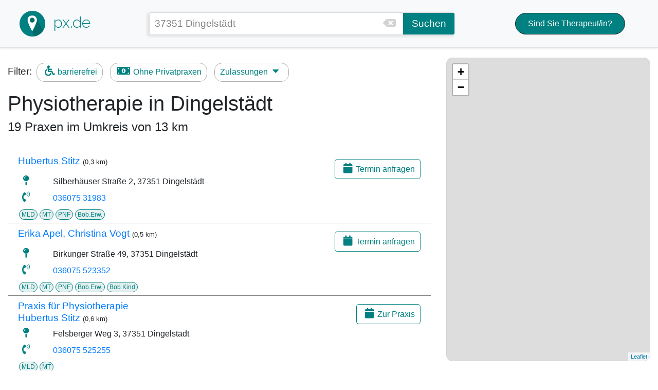

--- FILE ---
content_type: text/html; charset=UTF-8
request_url: https://px.de/Physiotherapie/37351+Dingelstaedt
body_size: 80258
content:
<!DOCTYPE html>
<html lang="de">
<head>
<meta charset="utf-8">
<meta http-equiv="X-UA-Compatible" content="IE=edge">
<meta name="viewport" content="width=device-width,height=device-height,initial-scale=1.0"/>
<meta name="description" content="Praxen für Physiotherapie in 37351 Dingelstädt | Jetzt Online einen Termin anfragen | Onlinetermine">
<link rel="canonical" href="https://px.de/Physiotherapie/37351%20Dingelst%C3%A4dt" />
<meta name="google-site-verification" content="dvWnVEU3h1glg17DYALv1cJOvmV2jzPE-SInC7Rcz2w" />

<title>Physiotherapie in 37351 Dingelstädt</title>

<link rel="icon" href="/images/pxdelogo.png" type="image/x-icon">

<!-- Bootstrap 4 + meine Styles + icons + googlefonts -->
<link rel="stylesheet" href="/bootstrap4/css/bootstrap.min.css">
<link defer rel="stylesheet" href="/css/Global.css?v=1">
<link defer rel="stylesheet" href="/css/Navbar.css" >
<link defer rel="stylesheet" href="/css/Filter.css?v=1" >
<link defer rel="stylesheet" href="/css/Stars.css" >
<link defer rel="stylesheet" href="/css/Sucherg.css?v=3">


<!-- Google maps Alternative: leaflet -->
<link rel="stylesheet" href="https://unpkg.com/leaflet@1.3.1/dist/leaflet.css" integrity="sha512-Rksm5RenBEKSKFjgI3a41vrjkw4EVPlJ3+OiI65vTjIdo9brlAacEuKOiQ5OFh7cOI1bkDwLqdLw3Zg0cRJAAQ==" crossorigin="" />
<link async rel="stylesheet" href="/css/LeafletMarkercluster.css" />



<!-- adsense <script data-ad-client="ca-pub-5861584814589343" async src="https://pagead2.googlesyndication.com/pagead/js/adsbygoogle.js"></script> -->

<!-- Global site tag (gtag.js) - Google Analytics -->
<script async src="https://www.googletagmanager.com/gtag/js?id=UA-145392698-1"></script>
<script src="/js/leaflet.js"></script>
<script src="/js/leafletmarkercluster.js"></script>
<script src="/js/crypt.js"></script> <!-- encryption / decryption -->
<script defer src="/js/global.js"></script>
<!-- Global site tag (gtag.js) - Google Analytics -->
<script async src="https://www.googletagmanager.com/gtag/js?id=G-E941CT6CGB"></script>
<script>
  window.dataLayer = window.dataLayer || [];
  function gtag(){dataLayer.push(arguments);}
  gtag('js', new Date());

  gtag('config', 'G-E941CT6CGB');
</script>
<!-- Google Tag Manager -->
<script>
(function(w,d,s,l,i){w[l]=w[l]||[];w[l].push({'gtm.start':
new Date().getTime(),event:'gtm.js'});var f=d.getElementsByTagName(s)[0],
j=d.createElement(s),dl=l!='dataLayer'?'&l='+l:'';j.async=true;j.src=
'https://www.googletagmanager.com/gtm.js?id='+i+dl;f.parentNode.insertBefore(j,f);
})(window,document,'script','dataLayer','GTM-T8RTKHQ');
</script>
<!-- End Google Tag Manager -->
</head>

<body>
<!-- Google Tag Manager (noscript) -->
<noscript><iframe src="https://www.googletagmanager.com/ns.html?id=GTM-T8RTKHQ"
height="0" width="0" style="display:none;visibility:hidden"></iframe></noscript>
<!-- End Google Tag Manager (noscript) -->


<nav class="navbar fixed-top navbar-light bg-light border-bottom shadow-sm">
  <div class="container-fluid">
    <div class="d-none d-md-block col-2">
      <a class="navbar-brand ml-lg-2" href="/" id="logonav"> <!-- Image and text, neues Logo https://pixabay.com/illustrations/location-destination-shadow-pin-948510/ -->
      <img src="/images/pxdelogo.png" width="50" height="50" class="d-inline-block align-top" id="logo_img" alt="logo">
      <text id="px">px.de</text>
      </a>
    </div>
    <div class="col-md-6 col-12 mobileWider">
      <form method="get" id="searchForm">
        <div class="input-group">
          <input type="text" id="autocomplete" name="plzort" value="37351 Dingelstädt" class="form-control" placeholder="Wo? (PLZ, Ort)" autocomplete="off"> <!--  onfocus="geolocate()" -->
            <i class="fas fa-backspace" title="Eingabe löschen" onclick="loescheEingabe()"></i>
          </input>
          <div class="input-group-append">
            <button class="searchbtn" type="button" onclick="submitSearchForm();" value="Praxen suchen">Suchen</button>
          </div>
        </div>
        <input type="hidden" name="zulass" id="zul" value="">
        <input type="hidden" name="auchprivat" id="auchprivat" value="0">
        <input type="hidden" name="bzugang" id="bzugang" value="0">
        <input type="hidden" name="bewertet" id="bewertet" value="0">
        <input type="hidden" name="ortung" id="ortung">
        <input type="hidden" name="umkreis" id="umkreis" value="10">
        <input type="hidden" name="beruf" id="beruf" value="Physiotherapie">
        <span style="display:none;visibility:hidden;"><label for="email">Dieses Feld bitte leer lassen!</label><input type="text" name="email" size="10"></span>
      </form>
    </div>
    
     <!-- Rechte Spalte: Button "Sind Sie Therapeut/in?" -->
     <div class="col-12 col-md-3 text-center text-md-end  mt-md-0">
         <a href="https://physio.de/praxis/bestellen.php" target="_blank" class="btn bg-teal text-white rounded-pill px-4 py-2" style="background-color: teal; border: 1px solid #212529;">
             Sind Sie Therapeut/in?
         </a>
     </div>

  </div>
</nav>

<main role="main" class="container-fluid main">
   
   <div class="row">
      <div class="col-xl-8 col-lg-6">
         <div class="praxenWrapper">

            <div class="filterList " id="collapseFilter" aria-expanded="false" style="padding:1em 0em">
               <ul class="filterList">
                  <div style="display: inline;">
                     <li style="display: inline-flex; font-size: 1.2em;">Filter: </li>
                  </div>
                  <div class="dropdown" style="display: inline;"> <!-- Barrierefrei ja nein -->
                     <li class="filterList " data-toggle="dropdown" id="barrierefreiDropdown"> <i class="fas fa-wheelchair " id="tealWc"></i> barrierefrei</li>
                     <div class="dropdown-menu bzugang" aria-labelledby="barrierefreiDropdown">
                        <span class="dropdown-item barrierefrei">
                           <div class="custom-control custom-switch " >
                           <input type="checkbox" class="custom-control-input" id="switchBarrierefrei" onClick="filterSwitch('bzugang')"  >
                           <label class="custom-control-label" for="switchBarrierefrei"> nur barrierefreie Praxen </label>
                           </div>
                        </span>
                     </div>
                  </div>
                  
                  <div class="dropdown" style="display: inline;"> <!-- Ohne Privatpraxen ja nein -->
                     <li class="filterList " data-toggle="dropdown" id="privatDropdown" > <i class="fas fa-money-bill-alt " id="tealPrivat"></i>&nbsp;Ohne Privatpraxen</li>
                     <div class="dropdown-menu auchprivat" aria-labelledby="privatDropdown" style="min-width: 275px;">
                        <span class="dropdown-item stayopen">
                           <div class="custom-control custom-switch ">
                           <input type="checkbox" class="custom-control-input" id="switchPrivat" onClick="filterSwitch('auchprivat')" >
                           <label class="custom-control-label" for="switchPrivat"> Privatpraxen nicht anzeigen </label>
                           </div>
                        </span>
                     </div>
                  </div>
                  
                  <li class="filterList " data-toggle="collapse" data-target="#collapseZulassungen" id="zulassungenDropdown" style="">Zulassungen <i class="fas fa-caret-down"></i></li>

                  <div class="collapse" id="collapseZulassungen" style="margin-top: 10px;"> <!-- Zulassungen collapse -->
                  <div class="card card-body">
                     <div class="row">
                        <div class="col-12">
                        <li>
                           <span>Zulassung auswählen<br></span>
                           <span class="hoverZul"><input type="checkbox" class="cbzu" onclick="changeZulass('z1', true)" id="z1" >Manuelle Therapie</span><br>
                           <span class="hoverZul"><input type="checkbox" class="cbzu" onclick="changeZulass('z2', true)" id="z2" >Man. Lymphdrainage</span><br>
                           <span class="hoverZul"><input type="checkbox" class="cbzu" onclick="changeZulass('z3', true)" id="z3" >PNF</span><br>
                           <span class="hoverZul"><input type="checkbox" class="cbzu" onclick="changeZulass('z4', true)" id="z4" >Bobath, Kinder</span><br>
                           <span class="hoverZul"><input type="checkbox" class="cbzu" onclick="changeZulass('z5', true)" id="z5" >Bobath, Erwachsene</span><br>
                           <span class="hoverZul"><input type="checkbox" class="cbzu" onclick="changeZulass('z6', true)" id="z6" >KG-Gerät</span><br>
                           <span class="hoverZul"><input type="checkbox" class="cbzu" onclick="changeZulass('z7', true)" id="z7" >Vojta, Kinder</span><br>
                           <span class="hoverZul"><input type="checkbox" class="cbzu" onclick="changeZulass('z8', true)" id="z8" >Vojta, Erwachsene</span><br>
                        </li>
                        </div>
                        <div class="col-12" style="display: none;margin-top: 20px;" id="appearsOnClickedZulassungenMobile">
                        <button type="button" onclick="submitSearchForm();" value="Praxen suchen" style="width: 100%;border-radius: 5px;border: 1px solid teal;height: 40px;background: teal;color: white;">
                           Filter anwenden
                        </button>
                        </div>
                     </div>
                  </div>
                  </div>
               </ul>
            </div>

            <h1 id="berufOrt">Physiotherapie in Dingelstädt</h1>
            <h4>19 Praxen im Umkreis von 13 km </h4>

            
<div class="row px" id="abc31983">
  <div class="col"><div class='card-body' ><div class="row">
          <div class="col-md-8 col-8" style="float:left"><h4 id="h4largecard"><a href='/Physiotherapie/37351%20Dingelstaedt/Hubertus%20Stitz/43642' title='Zur Praxis'>Hubertus Stitz</a>  <strong style='font-size:13px;'>(0,3 km)</strong></h4>
          </div><div class='suchergButtons col-4  mt-3 d-none d-sm-block text-right' style='float:right;'> <!-- visible > sm (576px) -->
              <a class='interactPx' ' href='/Physiotherapie/37351%20Dingelstaedt/Hubertus%20Stitz/43642/kontakt' title='Termin' target=''>
              <i class='fas fa-calendar'></i>Termin anfragen
              </a>
            </div>
            <div class='suchergButtons col-12 mt-2 d-block d-sm-none'> <!-- visible < sm (576px) -->
              <a class='interactPx d-block text-center' href='/Physiotherapie/37351%20Dingelstaedt/Hubertus%20Stitz/43642/kontakt' title='Termin' target=''>
              <i class='fas fa-calendar'></i>Termin anfragen
              </a>                  
          </div></div>
        <div class='row pb-2'>
                <div class='col-md-1 col-2'><i class='fas fa-map-pin' style='color:teal;'></i></div>
                <div class='col-md-11 col-10'>Silberhäuser Straße 2, 37351 Dingelstädt</div>
            </div>
        <div class='row pb-2'>
                <div class='col-md-1 col-2'><i class='fas fa-phone-volume' style='color:teal;'></i></div>
                <div class='col-md-11 col-10'><a href='tel: 03607531983' title='Festnetz anrufen'>036075 31983</a></div>
            </div>
        <ul class='zulList'><li class='zulListEl' title='Zulassung für Manuelle Lymphdrainage'>MLD</li><li class='zulListEl' title='Zulassung für Manuelle Therapie'>MT</li><li class='zulListEl' title='Zulassung für PNF'>PNF</li><li class='zulListEl' title='Zulassung für Bobath Erwachsene'>Bob.Erw.</li></ul></div><div style="margin-top: -1rem; margin-bottom: -2rem; border-bottom: 0.5px solid gray;"></div></div>
</div>      

<div class="row px" id="abc523352">
  <div class="col"><div class='card-body' ><div class="row">
          <div class="col-md-8 col-8" style="float:left"><h4 id="h4largecard"><a href='/Physiotherapie/37351%20Dingelstaedt/Erika%20Apel,Christina%20Vogt/104225' title='Zur Praxis'>Erika Apel, Christina Vogt</a>  <strong style='font-size:13px;'>(0,5 km)</strong></h4>
          </div><div class='suchergButtons col-4  mt-3 d-none d-sm-block text-right' style='float:right;'> <!-- visible > sm (576px) -->
              <a class='interactPx' ' href='/Physiotherapie/37351%20Dingelstaedt/Erika%20Apel,Christina%20Vogt/104225/kontakt' title='Termin' target=''>
              <i class='fas fa-calendar'></i>Termin anfragen
              </a>
            </div>
            <div class='suchergButtons col-12 mt-2 d-block d-sm-none'> <!-- visible < sm (576px) -->
              <a class='interactPx d-block text-center' href='/Physiotherapie/37351%20Dingelstaedt/Erika%20Apel,Christina%20Vogt/104225/kontakt' title='Termin' target=''>
              <i class='fas fa-calendar'></i>Termin anfragen
              </a>                  
          </div></div>
        <div class='row pb-2'>
                <div class='col-md-1 col-2'><i class='fas fa-map-pin' style='color:teal;'></i></div>
                <div class='col-md-11 col-10'>Birkunger Straße 49, 37351 Dingelstädt</div>
            </div>
        <div class='row pb-2'>
                <div class='col-md-1 col-2'><i class='fas fa-phone-volume' style='color:teal;'></i></div>
                <div class='col-md-11 col-10'><a href='tel: 036075523352' title='Festnetz anrufen'>036075 523352</a></div>
            </div>
        <ul class='zulList'><li class='zulListEl' title='Zulassung für Manuelle Lymphdrainage'>MLD</li><li class='zulListEl' title='Zulassung für Manuelle Therapie'>MT</li><li class='zulListEl' title='Zulassung für PNF'>PNF</li><li class='zulListEl' title='Zulassung für Bobath Erwachsene'>Bob.Erw.</li><li class='zulListEl' title='Zulassung für Bobath Kinder'>Bob.Kind</li></ul></div><div style="margin-top: -1rem; margin-bottom: -2rem; border-bottom: 0.5px solid gray;"></div></div>
</div>      

<div class="row px" id="abc525255">
  <div class="col"><div class='card-body' ><div class="row">
          <div class="col-md-8 col-8" style="float:left"><h4 id="h4largecard"><a href='/Physiotherapie/37351%20Dingelstaedt/Hubertus%20Stitz/110395' title='Zur Praxis'>Praxis für Physiotherapie<br>Hubertus Stitz</a>  <strong style='font-size:13px;'>(0,6 km)</strong></h4>
          </div><div class='suchergButtons col-4  mt-3 d-none d-sm-block text-right' style='float:right;'> <!-- visible > sm (576px) -->
              <a class='interactPx' ' href='/Physiotherapie/37351%20Dingelstaedt/Hubertus%20Stitz/110395' title='Termin' target=''>
              <i class='fas fa-calendar'></i>Zur Praxis
              </a>
            </div>
            <div class='suchergButtons col-12 mt-2 d-block d-sm-none'> <!-- visible < sm (576px) -->
              <a class='interactPx d-block text-center' href='/Physiotherapie/37351%20Dingelstaedt/Hubertus%20Stitz/110395' title='Termin' target=''>
              <i class='fas fa-calendar'></i>Zur Praxis
              </a>                  
          </div></div>
        <div class='row pb-2'>
                <div class='col-md-1 col-2'><i class='fas fa-map-pin' style='color:teal;'></i></div>
                <div class='col-md-11 col-10'>Felsberger Weg 3, 37351 Dingelstädt</div>
            </div>
        <div class='row pb-2'>
                <div class='col-md-1 col-2'><i class='fas fa-phone-volume' style='color:teal;'></i></div>
                <div class='col-md-11 col-10'><a href='tel: 036075525255' title='Festnetz anrufen'>036075 525255</a></div>
            </div>
        <ul class='zulList'><li class='zulListEl' title='Zulassung für Manuelle Lymphdrainage'>MLD</li><li class='zulListEl' title='Zulassung für Manuelle Therapie'>MT</li></ul></div><div style="margin-top: -1rem; margin-bottom: -2rem; border-bottom: 0.5px solid gray;"></div></div>
</div>      

<div class="row px" id="abc525255">
  <div class="col"><div class='card-body' ><div class="row">
          <div class="col-md-8 col-8" style="float:left"><h4 id="h4largecard"><a href='/Physiotherapie/37351%20Dingelstaedt/Hubertus%20Stitz/234145' title='Zur Praxis'>Hubertus Stitz</a>  <strong style='font-size:13px;'>(0,6 km)</strong></h4>
          </div><div class='suchergButtons col-4  mt-3 d-none d-sm-block text-right' style='float:right;'> <!-- visible > sm (576px) -->
              <a class='interactPx' ' href='/Physiotherapie/37351%20Dingelstaedt/Hubertus%20Stitz/234145/kontakt' title='Termin' target=''>
              <i class='fas fa-calendar'></i>Termin anfragen
              </a>
            </div>
            <div class='suchergButtons col-12 mt-2 d-block d-sm-none'> <!-- visible < sm (576px) -->
              <a class='interactPx d-block text-center' href='/Physiotherapie/37351%20Dingelstaedt/Hubertus%20Stitz/234145/kontakt' title='Termin' target=''>
              <i class='fas fa-calendar'></i>Termin anfragen
              </a>                  
          </div></div>
        <div class='row pb-2'>
                <div class='col-md-1 col-2'><i class='fas fa-map-pin' style='color:teal;'></i></div>
                <div class='col-md-11 col-10'>Felsberger Weg 3, 37351 Dingelstädt</div>
            </div>
        <div class='row pb-2'>
                <div class='col-md-1 col-2'><i class='fas fa-phone-volume' style='color:teal;'></i></div>
                <div class='col-md-11 col-10'><a href='tel: 036075525255' title='Festnetz anrufen'>036075 525255</a></div>
            </div>
        <ul class='zulList'><li class='zulListEl' title='Zulassung für Manuelle Lymphdrainage'>MLD</li><li class='zulListEl' title='Zulassung für Manuelle Therapie'>MT</li><li class='zulListEl' title='Zulassung für Bobath Erwachsene'>Bob.Erw.</li></ul></div><div style="margin-top: -1rem; margin-bottom: -2rem; border-bottom: 0.5px solid gray;"></div></div>
</div>      

<div class="row px" id="abc62213">
  <div class="col"><div class='card-body' ><div class="row">
          <div class="col-md-8 col-8" style="float:left"><h4 id="h4largecard"><a href='/Physiotherapie/37351%20Dingelstaedt/Elisabeth%20Flucke,Hans-Karl%20Flucke/4175' title='Zur Praxis'>Praxis für Physiotherapie <br>Elisabeth Flucke, Hans-Karl Flucke</a>  <strong style='font-size:13px;'>(1,0 km)</strong></h4>
          </div><div class='suchergButtons col-4  mt-3 d-none d-sm-block text-right' style='float:right;'> <!-- visible > sm (576px) -->
              <a class='interactPx' ' href='/Physiotherapie/37351%20Dingelstaedt/Elisabeth%20Flucke,Hans-Karl%20Flucke/4175' title='Termin' target=''>
              <i class='fas fa-calendar'></i>Zur Praxis
              </a>
            </div>
            <div class='suchergButtons col-12 mt-2 d-block d-sm-none'> <!-- visible < sm (576px) -->
              <a class='interactPx d-block text-center' href='/Physiotherapie/37351%20Dingelstaedt/Elisabeth%20Flucke,Hans-Karl%20Flucke/4175' title='Termin' target=''>
              <i class='fas fa-calendar'></i>Zur Praxis
              </a>                  
          </div></div>
        <div class='row pb-2'>
                <div class='col-md-1 col-2'><i class='fas fa-map-pin' style='color:teal;'></i></div>
                <div class='col-md-11 col-10'>Kefferhäuser Straße 22, 37351 Dingelstädt</div>
            </div>
        <div class='row pb-2'>
                <div class='col-md-1 col-2'><i class='fas fa-phone-volume' style='color:teal;'></i></div>
                <div class='col-md-11 col-10'><a href='tel: 03607562213' title='Festnetz anrufen'>036075 62213</a></div>
            </div>
        <ul class='zulList'><li class='zulListEl' title='Zulassung für Manuelle Lymphdrainage'>MLD</li><li class='zulListEl' title='Zulassung für Manuelle Therapie'>MT</li></ul></div><div style="margin-top: -1rem; margin-bottom: -2rem; border-bottom: 0.5px solid gray;"></div></div>
</div>      

<div class="row px" id="abc589731">
  <div class="col"><div class='card-body' ><div class="row">
          <div class="col-md-8 col-8" style="float:left"><h4 id="h4largecard"><a href='/Physiotherapie/37351%20Dingelstaedt/Holger%20Eckart/97083' title='Zur Praxis'>Holger Eckart</a>  <strong style='font-size:13px;'>(2,5 km)</strong></h4>
          </div><div class='suchergButtons col-4  mt-3 d-none d-sm-block text-right' style='float:right;'> <!-- visible > sm (576px) -->
              <a class='interactPx' ' href='/Physiotherapie/37351%20Dingelstaedt/Holger%20Eckart/97083' title='Termin' target=''>
              <i class='fas fa-calendar'></i>Zur Praxis
              </a>
            </div>
            <div class='suchergButtons col-12 mt-2 d-block d-sm-none'> <!-- visible < sm (576px) -->
              <a class='interactPx d-block text-center' href='/Physiotherapie/37351%20Dingelstaedt/Holger%20Eckart/97083' title='Termin' target=''>
              <i class='fas fa-calendar'></i>Zur Praxis
              </a>                  
          </div></div>
        <div class='row pb-2'>
                <div class='col-md-1 col-2'><i class='fas fa-map-pin' style='color:teal;'></i></div>
                <div class='col-md-11 col-10'>Angerberg 12a, 37351 Dingelstädt</div>
            </div>
        <div class='row pb-2'>
                <div class='col-md-1 col-2'><i class='fas fa-phone-volume' style='color:teal;'></i></div>
                <div class='col-md-11 col-10'><a href='tel: 036075589731' title='Festnetz anrufen'>036075 589731</a></div>
            </div>
        <ul class='zulList'></ul></div><div style="margin-top: -1rem; margin-bottom: -2rem; border-bottom: 0.5px solid gray;"></div></div>
</div>      

<div class="row px" id="abc64178">
  <div class="col"><div class='card-body' ><div class="row">
          <div class="col-md-8 col-8" style="float:left"><h4 id="h4largecard"><a href='/Physiotherapie/37359%20Küllstedt/Susan%20Bode-Mayer,Ursula%20Bode/43646' title='Zur Praxis'>Praxis für Physiotherapie<br>Susan Bode-Mayer, Ursula Bode</a>  <strong style='font-size:13px;'>(5,1 km)</strong></h4>
          </div><div class='suchergButtons col-4  mt-3 d-none d-sm-block text-right' style='float:right;'> <!-- visible > sm (576px) -->
              <a class='interactPx' ' href='/Physiotherapie/37359%20Küllstedt/Susan%20Bode-Mayer,Ursula%20Bode/43646/kontakt' title='Termin' target=''>
              <i class='fas fa-calendar'></i>Termin anfragen
              </a>
            </div>
            <div class='suchergButtons col-12 mt-2 d-block d-sm-none'> <!-- visible < sm (576px) -->
              <a class='interactPx d-block text-center' href='/Physiotherapie/37359%20Küllstedt/Susan%20Bode-Mayer,Ursula%20Bode/43646/kontakt' title='Termin' target=''>
              <i class='fas fa-calendar'></i>Termin anfragen
              </a>                  
          </div></div>
        <div class='row pb-2'>
                <div class='col-md-1 col-2'><i class='fas fa-map-pin' style='color:teal;'></i></div>
                <div class='col-md-11 col-10'>Hauptstraße 33, 37359 Küllstedt</div>
            </div>
        <div class='row pb-2'>
                <div class='col-md-1 col-2'><i class='fas fa-phone-volume' style='color:teal;'></i></div>
                <div class='col-md-11 col-10'><a href='tel: 03607564178' title='Festnetz anrufen'>036075 64178</a></div>
            </div>
        <ul class='zulList'><li class='zulListEl' title='Zulassung für Manuelle Lymphdrainage'>MLD</li><li class='zulListEl' title='Zulassung für Manuelle Therapie'>MT</li></ul></div><div style="margin-top: -1rem; margin-bottom: -2rem; border-bottom: 0.5px solid gray;"></div></div>
</div>      

<div class="row px" id="abc5588599">
  <div class="col"><div class='card-body' ><div class="row">
          <div class="col-md-8 col-8" style="float:left"><h4 id="h4largecard"><a href='/Physiotherapie/37351%20Kreuzebra/Hubertus%20Stitz/250127' title='Zur Praxis'>Hubertus Stitz</a>  <strong style='font-size:13px;'>(5,3 km)</strong></h4>
          </div><div class='suchergButtons col-4  mt-3 d-none d-sm-block text-right' style='float:right;'> <!-- visible > sm (576px) -->
              <a class='interactPx' ' href='/Physiotherapie/37351%20Kreuzebra/Hubertus%20Stitz/250127/kontakt' title='Termin' target=''>
              <i class='fas fa-calendar'></i>Termin anfragen
              </a>
            </div>
            <div class='suchergButtons col-12 mt-2 d-block d-sm-none'> <!-- visible < sm (576px) -->
              <a class='interactPx d-block text-center' href='/Physiotherapie/37351%20Kreuzebra/Hubertus%20Stitz/250127/kontakt' title='Termin' target=''>
              <i class='fas fa-calendar'></i>Termin anfragen
              </a>                  
          </div></div>
        <div class='row pb-2'>
                <div class='col-md-1 col-2'><i class='fas fa-map-pin' style='color:teal;'></i></div>
                <div class='col-md-11 col-10'>Burgweg 13, 37351 Kreuzebra</div>
            </div>
        <div class='row pb-2'>
                <div class='col-md-1 col-2'><i class='fas fa-phone-volume' style='color:teal;'></i></div>
                <div class='col-md-11 col-10'><a href='tel: 0360755588599' title='Festnetz anrufen'>036075 5588599</a></div>
            </div>
        <ul class='zulList'><li class='zulListEl' title='Zulassung für Manuelle Lymphdrainage'>MLD</li><li class='zulListEl' title='Zulassung für Manuelle Therapie'>MT</li><li class='zulListEl' title='Zulassung für Bobath Erwachsene'>Bob.Erw.</li></ul></div><div style="margin-top: -1rem; margin-bottom: -2rem; border-bottom: 0.5px solid gray;"></div></div>
</div>      

<div class="row px" id="abc64731">
  <div class="col"><div class='card-body' ><div class="row">
          <div class="col-md-8 col-8" style="float:left"><h4 id="h4largecard"><a href='/Physiotherapie/37359%20Küllstedt/Susanne%20Hornung/234123' title='Zur Praxis'>Susanne Hornung</a>  <strong style='font-size:13px;'>(5,6 km)</strong></h4>
          </div><div class='suchergButtons col-4  mt-3 d-none d-sm-block text-right' style='float:right;'> <!-- visible > sm (576px) -->
              <a class='interactPx' ' href='/Physiotherapie/37359%20Küllstedt/Susanne%20Hornung/234123/kontakt' title='Termin' target=''>
              <i class='fas fa-calendar'></i>Termin anfragen
              </a>
            </div>
            <div class='suchergButtons col-12 mt-2 d-block d-sm-none'> <!-- visible < sm (576px) -->
              <a class='interactPx d-block text-center' href='/Physiotherapie/37359%20Küllstedt/Susanne%20Hornung/234123/kontakt' title='Termin' target=''>
              <i class='fas fa-calendar'></i>Termin anfragen
              </a>                  
          </div></div>
        <div class='row pb-2'>
                <div class='col-md-1 col-2'><i class='fas fa-map-pin' style='color:teal;'></i></div>
                <div class='col-md-11 col-10'>Schleifweg 23a, 37359 Küllstedt</div>
            </div>
        <div class='row pb-2'>
                <div class='col-md-1 col-2'><i class='fas fa-phone-volume' style='color:teal;'></i></div>
                <div class='col-md-11 col-10'><a href='tel: 03607564731' title='Festnetz anrufen'>036075 64731</a></div>
            </div>
        <ul class='zulList'><li class='zulListEl' title='Zulassung für Manuelle Lymphdrainage'>MLD</li><li class='zulListEl' title='Zulassung für Manuelle Therapie'>MT</li><li class='zulListEl' title='Zulassung für PNF'>PNF</li></ul></div><div style="margin-top: -1rem; margin-bottom: -2rem; border-bottom: 0.5px solid gray;"></div></div>
</div>      

<div class="row px" id="abc520717">
  <div class="col"><div style="display: flex; align-items: center;">
         <img loading="lazy" class="lazy_list_img" style="max-height: 100%;min-width: 25%;object-fit: cover;vertical-align: top;border-radius: .25em;margin-top: 20px;margin-bottom: 20px;" src="https://px.de//praxen_images/i0w4kUVM0DAWjEk0wNPC.jpg">
         <div class='card-body' ><div class="row">
          <div class="col-md-8 col-8" style="float:left"><h4 id="h4largecard"><a href='/Physiotherapie/37359%20Büttstedt/Sarah%20Retzek/203757' title='Zur Praxis'>Praxis für Ergotherapie und Physiotherapie<br>Sarah Retzek</a>  <strong style='font-size:13px;'>(6,5 km)</strong></h4>
          </div><div class='suchergButtons col-4  mt-3 d-none d-sm-block text-right' style='float:right;'> <!-- visible > sm (576px) -->
              <a class='interactPx' ' href='/Physiotherapie/37359%20Büttstedt/Sarah%20Retzek/203757/kontakt' title='Termin' target=''>
              <i class='fas fa-calendar'></i>Termin anfragen
              </a>
            </div>
            <div class='suchergButtons col-12 mt-2 d-block d-sm-none'> <!-- visible < sm (576px) -->
              <a class='interactPx d-block text-center' href='/Physiotherapie/37359%20Büttstedt/Sarah%20Retzek/203757/kontakt' title='Termin' target=''>
              <i class='fas fa-calendar'></i>Termin anfragen
              </a>                  
          </div></div>
        <div class='row pb-2'>
                <div class='col-md-1 col-2'><i class='fas fa-map-pin' style='color:teal;'></i></div>
                <div class='col-md-11 col-10'>Hinter den Höfen 16, 37359 Büttstedt</div>
            </div>
        <div class='row pb-2'>
                <div class='col-md-1 col-2'><i class='fas fa-phone-volume' style='color:teal;'></i></div>
                <div class='col-md-11 col-10'><a href='tel: 036075520717' title='Festnetz anrufen'>036075 520717</a></div>
            </div>
        <ul class='zulList'><i class="fas fa-wheelchair " style="color:teal;" title="barrierefrei"></i><li class='zulListEl' title='Zulassung für Manuelle Lymphdrainage'>MLD</li><li class='zulListEl' title='Zulassung für Manuelle Therapie'>MT</li><li class='zulListEl' title='Zulassung für KG-Gerät'>KGG</li><li class='zulListEl' title='Zulassung für PNF'>PNF</li> | <li class='zulListEl' title='Ergotherapie'>Ergotherapie</li></ul></div></div><div style="margin-top: -1rem; margin-bottom: -2rem; border-bottom: 0.5px solid gray;"></div></div>
</div>      

<div class="row px" id="abc53838">
  <div class="col"><div class='card-body' ><div class="row">
          <div class="col-md-8 col-8" style="float:left"><h4 id="h4largecard"><a href='/Physiotherapie/99976%20Dünwald/Claudia%20Korz/97705' title='Zur Praxis'>Praxis für Physiotherapie<br>Claudia Korz</a>  <strong style='font-size:13px;'>(6,5 km)</strong></h4>
          </div><div class='suchergButtons col-4  mt-3 d-none d-sm-block text-right' style='float:right;'> <!-- visible > sm (576px) -->
              <a class='interactPx' ' href='/Physiotherapie/99976%20Dünwald/Claudia%20Korz/97705' title='Termin' target=''>
              <i class='fas fa-calendar'></i>Zur Praxis
              </a>
            </div>
            <div class='suchergButtons col-12 mt-2 d-block d-sm-none'> <!-- visible < sm (576px) -->
              <a class='interactPx d-block text-center' href='/Physiotherapie/99976%20Dünwald/Claudia%20Korz/97705' title='Termin' target=''>
              <i class='fas fa-calendar'></i>Zur Praxis
              </a>                  
          </div></div>
        <div class='row pb-2'>
                <div class='col-md-1 col-2'><i class='fas fa-map-pin' style='color:teal;'></i></div>
                <div class='col-md-11 col-10'>Unterdorf 3, 99976 Dünwald</div>
            </div>
        <div class='row pb-2'>
                <div class='col-md-1 col-2'><i class='fas fa-phone-volume' style='color:teal;'></i></div>
                <div class='col-md-11 col-10'><a href='tel: 03602353838' title='Festnetz anrufen'>036023 53838</a></div>
            </div>
        <ul class='zulList'><li class='zulListEl' title='Zulassung für Manuelle Lymphdrainage'>MLD</li><li class='zulListEl' title='Zulassung für Manuelle Therapie'>MT</li></ul></div><div style="margin-top: -1rem; margin-bottom: -2rem; border-bottom: 0.5px solid gray;"></div></div>
</div>      

<div class="row px" id="abc80205">
  <div class="col"><div class='card-body' ><div class="row">
          <div class="col-md-8 col-8" style="float:left"><h4 id="h4largecard"><a href='/Physiotherapie/37308%20Heuthen/Dagmar%20Rudolph/97074' title='Zur Praxis'>Physiotherapie <br>Dagmar Rudolph</a>  <strong style='font-size:13px;'>(6,8 km)</strong></h4>
          </div><div class='suchergButtons col-4  mt-3 d-none d-sm-block text-right' style='float:right;'> <!-- visible > sm (576px) -->
              <a class='interactPx' ' href='/Physiotherapie/37308%20Heuthen/Dagmar%20Rudolph/97074' title='Termin' target=''>
              <i class='fas fa-calendar'></i>Zur Praxis
              </a>
            </div>
            <div class='suchergButtons col-12 mt-2 d-block d-sm-none'> <!-- visible < sm (576px) -->
              <a class='interactPx d-block text-center' href='/Physiotherapie/37308%20Heuthen/Dagmar%20Rudolph/97074' title='Termin' target=''>
              <i class='fas fa-calendar'></i>Zur Praxis
              </a>                  
          </div></div>
        <div class='row pb-2'>
                <div class='col-md-1 col-2'><i class='fas fa-map-pin' style='color:teal;'></i></div>
                <div class='col-md-11 col-10'>Vor der Wiese 41, 37308 Heuthen</div>
            </div>
        <div class='row pb-2'>
                <div class='col-md-1 col-2'><i class='fas fa-phone-volume' style='color:teal;'></i></div>
                <div class='col-md-11 col-10'><a href='tel: 03608480205' title='Festnetz anrufen'>036084 80205</a></div>
            </div>
        <ul class='zulList'><li class='zulListEl' title='Zulassung für Manuelle Lymphdrainage'>MLD</li><li class='zulListEl' title='Zulassung für Manuelle Therapie'>MT</li></ul></div><div style="margin-top: -1rem; margin-bottom: -2rem; border-bottom: 0.5px solid gray;"></div></div>
</div>      

<div class="row px" id="abc53880">
  <div class="col"><div class='card-body' ><div class="row">
          <div class="col-md-8 col-8" style="float:left"><h4 id="h4largecard"><a href='/Physiotherapie/99976%20Anrode/Lutz%20Oeser/4392' title='Zur Praxis'>Praxis für Physiotherapie<br>Lutz Oeser</a>  <strong style='font-size:13px;'>(7,3 km)</strong></h4>
          </div><div class='suchergButtons col-4  mt-3 d-none d-sm-block text-right' style='float:right;'> <!-- visible > sm (576px) -->
              <a class='interactPx' ' href='/Physiotherapie/99976%20Anrode/Lutz%20Oeser/4392' title='Termin' target=''>
              <i class='fas fa-calendar'></i>Zur Praxis
              </a>
            </div>
            <div class='suchergButtons col-12 mt-2 d-block d-sm-none'> <!-- visible < sm (576px) -->
              <a class='interactPx d-block text-center' href='/Physiotherapie/99976%20Anrode/Lutz%20Oeser/4392' title='Termin' target=''>
              <i class='fas fa-calendar'></i>Zur Praxis
              </a>                  
          </div></div>
        <div class='row pb-2'>
                <div class='col-md-1 col-2'><i class='fas fa-map-pin' style='color:teal;'></i></div>
                <div class='col-md-11 col-10'>Hauptstraße 18, 99976 Anrode</div>
            </div>
        <div class='row pb-2'>
                <div class='col-md-1 col-2'><i class='fas fa-phone-volume' style='color:teal;'></i></div>
                <div class='col-md-11 col-10'><a href='tel: 03602353880' title='Festnetz anrufen'>036023 53880</a></div>
            </div>
        <div class='row pb-2'>
                <div class='col-md-1 col-2'><i class='fas fa-mobile-alt' style='color:teal;'></i></div>
                <div class='col-md-11 col-10'><a href='tel: 01723661939' title='Mobilnummer anrufen'>0172 3661939</a></div>
            </div><ul class='zulList'><li class='zulListEl' title='Zulassung für Manuelle Lymphdrainage'>MLD</li><li class='zulListEl' title='Zulassung für Manuelle Therapie'>MT</li></ul></div><div style="margin-top: -1rem; margin-bottom: -2rem; border-bottom: 0.5px solid gray;"></div></div>
</div>      

<div class="row px" id="abc512367">
  <div class="col"><div class='card-body' ><div class="row">
          <div class="col-md-8 col-8" style="float:left"><h4 id="h4largecard"><a href='/Physiotherapie/37327%20Leinefelde/Ines%20Hildebrand/43627' title='Zur Praxis'>Praxis für Physiotherapie <br>Ines Hildebrand</a>  <strong style='font-size:13px;'>(7,3 km)</strong></h4>
          </div><div class='suchergButtons col-4  mt-3 d-none d-sm-block text-right' style='float:right;'> <!-- visible > sm (576px) -->
              <a class='interactPx' ' href='/Physiotherapie/37327%20Leinefelde/Ines%20Hildebrand/43627/kontakt' title='Termin' target=''>
              <i class='fas fa-calendar'></i>Termin anfragen
              </a>
            </div>
            <div class='suchergButtons col-12 mt-2 d-block d-sm-none'> <!-- visible < sm (576px) -->
              <a class='interactPx d-block text-center' href='/Physiotherapie/37327%20Leinefelde/Ines%20Hildebrand/43627/kontakt' title='Termin' target=''>
              <i class='fas fa-calendar'></i>Termin anfragen
              </a>                  
          </div></div>
        <div class='row pb-2'>
                <div class='col-md-1 col-2'><i class='fas fa-map-pin' style='color:teal;'></i></div>
                <div class='col-md-11 col-10'>Ginsterweg 26, 37327 Leinefelde</div>
            </div>
        <div class='row pb-2'>
                <div class='col-md-1 col-2'><i class='fas fa-phone-volume' style='color:teal;'></i></div>
                <div class='col-md-11 col-10'><a href='tel: 03605512367' title='Festnetz anrufen'>03605 512367</a></div>
            </div>
        <ul class='zulList'><li class='zulListEl' title='Zulassung für Manuelle Lymphdrainage'>MLD</li><li class='zulListEl' title='Zulassung für Manuelle Therapie'>MT</li><li class='zulListEl' title='Zulassung für PNF'>PNF</li></ul></div><div style="margin-top: -1rem; margin-bottom: -2rem; border-bottom: 0.5px solid gray;"></div></div>
</div>      

<div class="row px" id="abc2569991">
  <div class="col"><div class='card-body' ><div class="row">
          <div class="col-md-8 col-8" style="float:left"><h4 id="h4largecard"><a href='/Physiotherapie/37327%20Leinefelde/Gregor%20Droessler/225040' title='Zur Praxis'>Gregor Drößler</a>  <strong style='font-size:13px;'>(7,7 km)</strong></h4>
          </div><div class='suchergButtons col-4  mt-3 d-none d-sm-block text-right' style='float:right;'> <!-- visible > sm (576px) -->
              <a class='interactPx' ' href='/Physiotherapie/37327%20Leinefelde/Gregor%20Droessler/225040/kontakt' title='Termin' target=''>
              <i class='fas fa-calendar'></i>Termin anfragen
              </a>
            </div>
            <div class='suchergButtons col-12 mt-2 d-block d-sm-none'> <!-- visible < sm (576px) -->
              <a class='interactPx d-block text-center' href='/Physiotherapie/37327%20Leinefelde/Gregor%20Droessler/225040/kontakt' title='Termin' target=''>
              <i class='fas fa-calendar'></i>Termin anfragen
              </a>                  
          </div></div>
        <div class='row pb-2'>
                <div class='col-md-1 col-2'><i class='fas fa-map-pin' style='color:teal;'></i></div>
                <div class='col-md-11 col-10'>Siemensstraße 10, 37327 Leinefelde</div>
            </div>
        <div class='row pb-2'>
                <div class='col-md-1 col-2'><i class='fas fa-phone-volume' style='color:teal;'></i></div>
                <div class='col-md-11 col-10'><a href='tel: 036052569991' title='Festnetz anrufen'>03605 2569991</a></div>
            </div>
        <div class='row pb-2'>
                <div class='col-md-1 col-2'><i class='fas fa-mobile-alt' style='color:teal;'></i></div>
                <div class='col-md-11 col-10'><a href='tel: 015170075 380' title='Mobilnummer anrufen'>0151 70075 380</a></div>
            </div><ul class='zulList'><li class='zulListEl' title='Zulassung für Manuelle Lymphdrainage'>MLD</li><li class='zulListEl' title='Zulassung für Manuelle Therapie'>MT</li></ul></div><div style="margin-top: -1rem; margin-bottom: -2rem; border-bottom: 0.5px solid gray;"></div></div>
</div>      

<div class="row px" id="abc502215">
  <div class="col"><div class='card-body' ><div class="row">
          <div class="col-md-8 col-8" style="float:left"><h4 id="h4largecard"><a href='/Physiotherapie/37327%20Leinefelde/Traudel%20Denninger/4142' title='Zur Praxis'>Traudel Denninger</a>  <strong style='font-size:13px;'>(7,7 km)</strong></h4>
          </div><div class='suchergButtons col-4  mt-3 d-none d-sm-block text-right' style='float:right;'> <!-- visible > sm (576px) -->
              <a class='interactPx' ' href='/Physiotherapie/37327%20Leinefelde/Traudel%20Denninger/4142/kontakt' title='Termin' target=''>
              <i class='fas fa-calendar'></i>Termin anfragen
              </a>
            </div>
            <div class='suchergButtons col-12 mt-2 d-block d-sm-none'> <!-- visible < sm (576px) -->
              <a class='interactPx d-block text-center' href='/Physiotherapie/37327%20Leinefelde/Traudel%20Denninger/4142/kontakt' title='Termin' target=''>
              <i class='fas fa-calendar'></i>Termin anfragen
              </a>                  
          </div></div>
        <div class='row pb-2'>
                <div class='col-md-1 col-2'><i class='fas fa-map-pin' style='color:teal;'></i></div>
                <div class='col-md-11 col-10'>Sonnenweg 3, 37327 Leinefelde</div>
            </div>
        <div class='row pb-2'>
                <div class='col-md-1 col-2'><i class='fas fa-phone-volume' style='color:teal;'></i></div>
                <div class='col-md-11 col-10'><a href='tel: 03605502215' title='Festnetz anrufen'>03605 502215</a></div>
            </div>
        <ul class='zulList'><li class='zulListEl' title='Zulassung für KG-Gerät'>KGG</li><li class='zulListEl' title='Zulassung für PNF'>PNF</li></ul></div><div style="margin-top: -1rem; margin-bottom: -2rem; border-bottom: 0.5px solid gray;"></div></div>
</div>      

<div class="row px" id="abc509009">
  <div class="col"><div class='card-body' ><div class="row">
          <div class="col-md-8 col-8" style="float:left"><h4 id="h4largecard"><a href='/Physiotherapie/37327%20Leinefelde/Edith%20Labonvois/4323' title='Zur Praxis'>Praxis für Physiotherapie <br>Edith Labonvois</a>  <strong style='font-size:13px;'>(7,8 km)</strong></h4>
          </div><div class='suchergButtons col-4  mt-3 d-none d-sm-block text-right' style='float:right;'> <!-- visible > sm (576px) -->
              <a class='interactPx' ' href='/Physiotherapie/37327%20Leinefelde/Edith%20Labonvois/4323' title='Termin' target=''>
              <i class='fas fa-calendar'></i>Zur Praxis
              </a>
            </div>
            <div class='suchergButtons col-12 mt-2 d-block d-sm-none'> <!-- visible < sm (576px) -->
              <a class='interactPx d-block text-center' href='/Physiotherapie/37327%20Leinefelde/Edith%20Labonvois/4323' title='Termin' target=''>
              <i class='fas fa-calendar'></i>Zur Praxis
              </a>                  
          </div></div>
        <div class='row pb-2'>
                <div class='col-md-1 col-2'><i class='fas fa-map-pin' style='color:teal;'></i></div>
                <div class='col-md-11 col-10'>Robert-Koch-Straße 6, 37327 Leinefelde</div>
            </div>
        <div class='row pb-2'>
                <div class='col-md-1 col-2'><i class='fas fa-phone-volume' style='color:teal;'></i></div>
                <div class='col-md-11 col-10'><a href='tel: 03605509009' title='Festnetz anrufen'>03605 509009</a></div>
            </div>
        <ul class='zulList'><li class='zulListEl' title='Zulassung für Manuelle Lymphdrainage'>MLD</li><li class='zulListEl' title='Zulassung für PNF'>PNF</li><li class='zulListEl' title='Zulassung für Bobath Erwachsene'>Bob.Erw.</li></ul></div><div style="margin-top: -1rem; margin-bottom: -2rem; border-bottom: 0.5px solid gray;"></div></div>
</div>      

<div class="row px" id="abc50177">
  <div class="col"><div class='card-body' ><div class="row">
          <div class="col-md-8 col-8" style="float:left"><h4 id="h4largecard"><a href='/Physiotherapie/37351%20Dingelstaedt/Robert%20Fiedler/4170' title='Zur Praxis'>Physiotherapie<br>Robert Fiedler</a>  <strong style='font-size:13px;'>(8,8 km)</strong></h4>
          </div><div class='suchergButtons col-4  mt-3 d-none d-sm-block text-right' style='float:right;'> <!-- visible > sm (576px) -->
              <a class='interactPx' ' href='/Physiotherapie/37351%20Dingelstaedt/Robert%20Fiedler/4170/kontakt' title='Termin' target=''>
              <i class='fas fa-calendar'></i>Termin anfragen
              </a>
            </div>
            <div class='suchergButtons col-12 mt-2 d-block d-sm-none'> <!-- visible < sm (576px) -->
              <a class='interactPx d-block text-center' href='/Physiotherapie/37351%20Dingelstaedt/Robert%20Fiedler/4170/kontakt' title='Termin' target=''>
              <i class='fas fa-calendar'></i>Termin anfragen
              </a>                  
          </div></div>
        <div class='row pb-2'>
                <div class='col-md-1 col-2'><i class='fas fa-map-pin' style='color:teal;'></i></div>
                <div class='col-md-11 col-10'>Mühlhäuser Straße 37, 37351 Dingelstädt</div>
            </div>
        <div class='row pb-2'>
                <div class='col-md-1 col-2'><i class='fas fa-phone-volume' style='color:teal;'></i></div>
                <div class='col-md-11 col-10'><a href='tel: 03607650177' title='Festnetz anrufen'>036076 50177</a></div>
            </div>
        <div class='row pb-2'>
                <div class='col-md-1 col-2'><i class='fas fa-mobile-alt' style='color:teal;'></i></div>
                <div class='col-md-11 col-10'><a href='tel: 01728868480' title='Mobilnummer anrufen'>0172 8868480</a></div>
            </div><ul class='zulList'><li class='zulListEl' title='Zulassung für Manuelle Lymphdrainage'>MLD</li><li class='zulListEl' title='Zulassung für Manuelle Therapie'>MT</li><li class='zulListEl' title='Zulassung für KG-Gerät'>KGG</li><li class='zulListEl' title='Zulassung für PNF'>PNF</li></ul></div><div style="margin-top: -1rem; margin-bottom: -2rem; border-bottom: 0.5px solid gray;"></div></div>
</div>      

<div class="row px" id="abc137277">
  <div class="col"><div class='card-body' ><div class="row">
          <div class="col-md-8 col-8" style="float:left"><h4 id="h4largecard"><a href='/Physiotherapie/37351%20Hüpstedt/Stefanie%20Schilling/177826' title='Zur Praxis'>Physioga<br>Stefanie Schilling</a>  <strong style='font-size:13px;'>(8,9 km)</strong></h4>
          </div><div class='suchergButtons col-4  mt-3 d-none d-sm-block text-right' style='float:right;'> <!-- visible > sm (576px) -->
              <a class='interactPx' ' href='/Physiotherapie/37351%20Hüpstedt/Stefanie%20Schilling/177826/kontakt' title='Termin' target=''>
              <i class='fas fa-calendar'></i>Termin anfragen
              </a>
            </div>
            <div class='suchergButtons col-12 mt-2 d-block d-sm-none'> <!-- visible < sm (576px) -->
              <a class='interactPx d-block text-center' href='/Physiotherapie/37351%20Hüpstedt/Stefanie%20Schilling/177826/kontakt' title='Termin' target=''>
              <i class='fas fa-calendar'></i>Termin anfragen
              </a>                  
          </div></div>
        <div class='row pb-2'>
                <div class='col-md-1 col-2'><i class='fas fa-map-pin' style='color:teal;'></i></div>
                <div class='col-md-11 col-10'>Am Henkelweg 8, 37351 Hüpstedt</div>
            </div>
        <div class='row pb-2'>
                <div class='col-md-1 col-2'><i class='fas fa-phone-volume' style='color:teal;'></i></div>
                <div class='col-md-11 col-10'><a href='tel: 036076137277' title='Festnetz anrufen'>036076 137277</a></div>
            </div>
        <div class='row pb-2'>
                <div class='col-md-1 col-2'><i class='fas fa-mobile-alt' style='color:teal;'></i></div>
                <div class='col-md-11 col-10'><a href='tel: 01703739261' title='Mobilnummer anrufen'>0170 3739261</a></div>
            </div><ul class='zulList'><li class='zulListEl' title='Zulassung für Manuelle Lymphdrainage'>MLD</li><li class='zulListEl' title='Zulassung für Manuelle Therapie'>MT</li><li class='zulListEl' title='Zulassung für Bobath Erwachsene'>Bob.Erw.</li><li class='zulListEl' title='Zulassung für Bobath Kinder'>Bob.Kind</li></ul></div><div style="margin-top: -1rem; margin-bottom: -2rem; border-bottom: 0.5px solid gray;"></div></div>
</div>      
 <!-- Liste der angezeigten Praxen -->
            <p>&nbsp;</p>
            <p style="font-size: 12px;">Fehlt eine Praxis? Hier können Sie eine <a href="https://www.physio.de/praxis/edit_praxis.php">neue Praxis eintragen</a>.</p>
            
         </div>
      </div>
      <div class="col-xl-4 col-lg-6" id="mapcol"> <!-- order-md-2 = first on mobile -->
         <div class="mapWrapper">
            <div class="erneutSuchenBereich" style="z-index: 10000;cursor: pointer;">
               <span id="firstBereichSuche" style="display:none;position: absolute;top: 1em;left: 3em;background: white;border: 2px solid #bdbaaf;border-radius: 1em;padding: .5em 1em;font-weight: 500;box-shadow: rgb(0 0 0 / 12%) 0px 6px 16px;" onclick="sucheAbfeuern();"></span>
            </div>
            <div class="h-100 w-100 d-inline-block" id="map" style="position: relative;"></div>
         </div>
      </div>
   </div>
   <div class="row" style="">
      <div class="col-xl-8 col-lg-8">
      <p style="font-size: 12px">Erklärung der Abkürzungen:<br>
      Für bestimmte Therapien ist eine anerkannte Zulassung notwendig. Falls eine Praxis diese Zulassung hat, wird das entsprechende Symbol angezeigt.</p>
      <ul class='zulList'>
         <li class='zulListEl' title='Zulassung für Manuelle Lymphdrainage'>MLD</li> Manuelle Lymphdrainage<br>
         <li class='zulListEl' title='Zulassung für Manuelle Therapie'>MT</li> Manuelle Therapie<br>
         <li class='zulListEl' title='Zulassung für KG-Gerät'>KGG</li> KG-Gerät<br>
         <li class='zulListEl' title='Zulassung für PNF'>PNF</li> PNF<br>
         <li class='zulListEl' title='Zulassung für Bobath Erwachsene'>Bob.Erw.</li> Bobath (Erwachsene)<br>
         <li class='zulListEl' title='Zulassung für Bobath Kinder'>Bob.Kind</li> Bobath (Kinder)<br>
         <li class='zulListEl' title='Zulassung für Vojta Erwachsene'>VojtaErw.</li> Vojta (Erwachsene)<br>
         <li class='zulListEl' title='Zulassung für Vojta Kinder'>VojtaKind</li> Vojta (Kinder)<br>
      <ul class='zulList'>
      
      <i class="fas fa-wheelchair " style="color:teal;" title="barrierefrei"></i> barrierefreie Praxis
      </div>
   </div>

</main>

<div class="loader" style="display: none"></div> <!-- drehender loading spinner -->
<div id="showMapFullscreen"> <!-- Karte im Fullscreen Modus wenn man klickt -->
  <div class="row">
    <div class="col-12" style="text-align: center;">
      <i class="far fa-map mobilePopUp" id="mapOpen">&nbsp;</i> <!-- trigger fullscren map -->
    </div>
  </div>
</div>

<footer>
  <small class="main-footer_copyright" style="display: block;margin: 25px;text-align: center;color: gray;">
    Copyright © 2026 physio.de | <a href="https://physio.de/physio/wir_ueber_uns.php">Impressum</a> | <a href="https://physio.de/physio/datenschutz.php">Datenschutz</a>
  </small>
  <small style="display: none;">{andere_orte}</small>
</footer>
<!-- Optional JavaScript -->
<!-- jQuery first, then Popper.js, then Bootstrap JS -->
<script src="/bootstrap4/js/jquery-3.5.1.min.js"></script>

<!--u.a. animation in bs4 -->
<script asnyc src="/js/Popper.min.js"></script>
<script src="/bootstrap4/js/bootstrap.min.js"></script>

<script>
// Dieser Teil muss hier geschehen, damit wir die belegten Variablen verwenden können
var autocomplete;                               // benötigt in initMap() und fillInAdress()
var plz, ort;                                   // fillInAddress() und geocodeAdress()
var locations         = [];          // Gesetzte marker [{lat: 52.516162, lng: 13.294086}, {lat: 52.518124, lng: 13.278919}, ... ]
var kundenlocations   = [];
var kundendescription = [];
var praxenInListe     = [
            {
               "Latitude": "51.316497",
               "Longitude": "10.320988", 
               "Title": "<h4 style='font-weight: 300;display: contents; font-size:14px;' id='cardh4'><a href='/Physiotherapie/37351%20Dingelstaedt/Hubertus%20Stitz/43642' title='Zur Praxis'>Hubertus Stitz</a></h4><h6 style='display: contents;font-weight: 300;' id='cardh6'> <strong style='font-size:13px;'>(0,3 km)</strong></h6><hr><i class='fas fa-map-pin' style='color:teal; font-size:15px; margin-right:5px;'></i>Silberhäuser Straße 2, 37351 Dingelstädt </br><br/><i class='fas fa-phone' style='color:teal; font-size:15px; margin-right:5px;'></i>036075 31983<br/><hr><div style='width:100%; text-align:center;'><a href='/Physiotherapie/37351%20Dingelstaedt/Hubertus%20Stitz/43642' class='interactPx' title='Hubertus Stitz'>Diese Praxis ansehen</a></div><br/>",
               "SuchergId" : "abc31983"
            },
            {
               "Latitude": "51.319166",
               "Longitude": "10.320879", 
               "Title": "<h4 style='font-weight: 300;display: contents; font-size:14px;' id='cardh4'><a href='/Physiotherapie/37351%20Dingelstaedt/Erika%20Apel,Christina%20Vogt/104225' title='Zur Praxis'>Erika Apel, Christina Vogt</a></h4><h6 style='display: contents;font-weight: 300;' id='cardh6'> <strong style='font-size:13px;'>(0,5 km)</strong></h6><hr><i class='fas fa-map-pin' style='color:teal; font-size:15px; margin-right:5px;'></i>Birkunger Straße 49, 37351 Dingelstädt </br><br/><i class='fas fa-phone' style='color:teal; font-size:15px; margin-right:5px;'></i>036075 523352<br/><hr><div style='width:100%; text-align:center;'><a href='/Physiotherapie/37351%20Dingelstaedt/Erika%20Apel,Christina%20Vogt/104225' class='interactPx' title='Erika Apel, Christina Vogt'>Diese Praxis ansehen</a></div><br/>",
               "SuchergId" : "abc523352"
            },
            {
               "Latitude": "51.318800",
               "Longitude": "10.323620", 
               "Title": "<h4 style='font-weight: 300;display: contents; font-size:14px;' id='cardh4'><a href='/Physiotherapie/37351%20Dingelstaedt/Hubertus%20Stitz/110395' title='Zur Praxis'>Praxis für Physiotherapie<br>Hubertus Stitz</a></h4><h6 style='display: contents;font-weight: 300;' id='cardh6'> <strong style='font-size:13px;'>(0,6 km)</strong></h6><hr><i class='fas fa-map-pin' style='color:teal; font-size:15px; margin-right:5px;'></i>Felsberger Weg 3, 37351 Dingelstädt </br><br/><i class='fas fa-phone' style='color:teal; font-size:15px; margin-right:5px;'></i>036075 525255<br/><hr><div style='width:100%; text-align:center;'><a href='/Physiotherapie/37351%20Dingelstaedt/Hubertus%20Stitz/110395' class='interactPx' title='Praxis f&uuml;r Physiotherapie&lt;br&gt;Hubertus Stitz'>Diese Praxis ansehen</a></div><br/>",
               "SuchergId" : "abc525255"
            },
            {
               "Latitude": "51.318775",
               "Longitude": "10.323893", 
               "Title": "<h4 style='font-weight: 300;display: contents; font-size:14px;' id='cardh4'><a href='/Physiotherapie/37351%20Dingelstaedt/Hubertus%20Stitz/234145' title='Zur Praxis'>Hubertus Stitz</a></h4><h6 style='display: contents;font-weight: 300;' id='cardh6'> <strong style='font-size:13px;'>(0,6 km)</strong></h6><hr><i class='fas fa-map-pin' style='color:teal; font-size:15px; margin-right:5px;'></i>Felsberger Weg 3, 37351 Dingelstädt </br><br/><i class='fas fa-phone' style='color:teal; font-size:15px; margin-right:5px;'></i>036075 525255<br/><hr><div style='width:100%; text-align:center;'><a href='/Physiotherapie/37351%20Dingelstaedt/Hubertus%20Stitz/234145' class='interactPx' title='Hubertus Stitz'>Diese Praxis ansehen</a></div><br/>",
               "SuchergId" : "abc525255"
            },
            {
               "Latitude": "51.314530",
               "Longitude": "10.303150", 
               "Title": "<h4 style='font-weight: 300;display: contents; font-size:14px;' id='cardh4'><a href='/Physiotherapie/37351%20Dingelstaedt/Elisabeth%20Flucke,Hans-Karl%20Flucke/4175' title='Zur Praxis'>Praxis für Physiotherapie <br>Elisabeth Flucke, Hans-Karl Flucke</a></h4><h6 style='display: contents;font-weight: 300;' id='cardh6'> <strong style='font-size:13px;'>(1,0 km)</strong></h6><hr><i class='fas fa-map-pin' style='color:teal; font-size:15px; margin-right:5px;'></i>Kefferhäuser Straße 22, 37351 Dingelstädt </br><br/><i class='fas fa-phone' style='color:teal; font-size:15px; margin-right:5px;'></i>036075 62213<br/><hr><div style='width:100%; text-align:center;'><a href='/Physiotherapie/37351%20Dingelstaedt/Elisabeth%20Flucke,Hans-Karl%20Flucke/4175' class='interactPx' title='Praxis f&uuml;r Physiotherapie &lt;br&gt;Elisabeth Flucke, Hans-Karl Flucke'>Diese Praxis ansehen</a></div><br/>",
               "SuchergId" : "abc62213"
            },
            {
               "Latitude": "51.312572",
               "Longitude": "10.281558", 
               "Title": "<h4 style='font-weight: 300;display: contents; font-size:14px;' id='cardh4'><a href='/Physiotherapie/37351%20Dingelstaedt/Holger%20Eckart/97083' title='Zur Praxis'>Holger Eckart</a></h4><h6 style='display: contents;font-weight: 300;' id='cardh6'> <strong style='font-size:13px;'>(2,5 km)</strong></h6><hr><i class='fas fa-map-pin' style='color:teal; font-size:15px; margin-right:5px;'></i>Angerberg 12a, 37351 Dingelstädt </br><br/><i class='fas fa-phone' style='color:teal; font-size:15px; margin-right:5px;'></i>036075 589731<br/><hr><div style='width:100%; text-align:center;'><a href='/Physiotherapie/37351%20Dingelstaedt/Holger%20Eckart/97083' class='interactPx' title='Holger Eckart'>Diese Praxis ansehen</a></div><br/>",
               "SuchergId" : "abc589731"
            },
            {
               "Latitude": "51.277130",
               "Longitude": "10.276360", 
               "Title": "<h4 style='font-weight: 300;display: contents; font-size:14px;' id='cardh4'><a href='/Physiotherapie/37359%20Küllstedt/Susan%20Bode-Mayer,Ursula%20Bode/43646' title='Zur Praxis'>Praxis für Physiotherapie<br>Susan Bode-Mayer, Ursula Bode</a></h4><h6 style='display: contents;font-weight: 300;' id='cardh6'> <strong style='font-size:13px;'>(5,1 km)</strong></h6><hr><i class='fas fa-map-pin' style='color:teal; font-size:15px; margin-right:5px;'></i>Hauptstraße 33, 37359 Küllstedt </br><br/><i class='fas fa-phone' style='color:teal; font-size:15px; margin-right:5px;'></i>036075 64178<br/><hr><div style='width:100%; text-align:center;'><a href='/Physiotherapie/37359%20Küllstedt/Susan%20Bode-Mayer,Ursula%20Bode/43646' class='interactPx' title='Praxis f&uuml;r Physiotherapie&lt;br&gt;Susan Bode-Mayer, Ursula Bode'>Diese Praxis ansehen</a></div><br/>",
               "SuchergId" : "abc64178"
            },
            {
               "Latitude": "51.343023",
               "Longitude": "10.255821", 
               "Title": "<h4 style='font-weight: 300;display: contents; font-size:14px;' id='cardh4'><a href='/Physiotherapie/37351%20Kreuzebra/Hubertus%20Stitz/250127' title='Zur Praxis'>Hubertus Stitz</a></h4><h6 style='display: contents;font-weight: 300;' id='cardh6'> <strong style='font-size:13px;'>(5,3 km)</strong></h6><hr><i class='fas fa-map-pin' style='color:teal; font-size:15px; margin-right:5px;'></i>Burgweg 13, 37351 Kreuzebra </br><br/><i class='fas fa-phone' style='color:teal; font-size:15px; margin-right:5px;'></i>036075 5588599<br/><hr><div style='width:100%; text-align:center;'><a href='/Physiotherapie/37351%20Kreuzebra/Hubertus%20Stitz/250127' class='interactPx' title='Hubertus Stitz'>Diese Praxis ansehen</a></div><br/>",
               "SuchergId" : "abc5588599"
            },
            {
               "Latitude": "51.272037",
               "Longitude": "10.276092", 
               "Title": "<h4 style='font-weight: 300;display: contents; font-size:14px;' id='cardh4'><a href='/Physiotherapie/37359%20Küllstedt/Susanne%20Hornung/234123' title='Zur Praxis'>Susanne Hornung</a></h4><h6 style='display: contents;font-weight: 300;' id='cardh6'> <strong style='font-size:13px;'>(5,6 km)</strong></h6><hr><i class='fas fa-map-pin' style='color:teal; font-size:15px; margin-right:5px;'></i>Schleifweg 23a, 37359 Küllstedt </br><br/><i class='fas fa-phone' style='color:teal; font-size:15px; margin-right:5px;'></i>036075 64731<br/><hr><div style='width:100%; text-align:center;'><a href='/Physiotherapie/37359%20Küllstedt/Susanne%20Hornung/234123' class='interactPx' title='Susanne Hornung'>Diese Praxis ansehen</a></div><br/>",
               "SuchergId" : "abc64731"
            },
            {
               "Latitude": "51.257476",
               "Longitude": "10.306673", 
               "Title": "<h4 style='font-weight: 300;display: contents; font-size:14px;' id='cardh4'><a href='/Physiotherapie/37359%20Büttstedt/Sarah%20Retzek/203757' title='Zur Praxis'>Praxis für Ergotherapie und Physiotherapie<br>Sarah Retzek</a></h4><h6 style='display: contents;font-weight: 300;' id='cardh6'> <strong style='font-size:13px;'>(6,5 km)</strong></h6><hr><i class='fas fa-map-pin' style='color:teal; font-size:15px; margin-right:5px;'></i>Hinter den Höfen 16, 37359 Büttstedt </br><br/><i class='fas fa-phone' style='color:teal; font-size:15px; margin-right:5px;'></i>036075 520717<br/><hr><div style='width:100%; text-align:center;'><a href='/Physiotherapie/37359%20Büttstedt/Sarah%20Retzek/203757' class='interactPx' title='Praxis f&uuml;r Ergotherapie und Physiotherapie&lt;br&gt;Sarah Retzek'>Diese Praxis ansehen</a></div><br/>",
               "SuchergId" : "abc520717"
            },
            {
               "Latitude": "51.312333",
               "Longitude": "10.411539", 
               "Title": "<h4 style='font-weight: 300;display: contents; font-size:14px;' id='cardh4'><a href='/Physiotherapie/99976%20Dünwald/Claudia%20Korz/97705' title='Zur Praxis'>Praxis für Physiotherapie<br>Claudia Korz</a></h4><h6 style='display: contents;font-weight: 300;' id='cardh6'> <strong style='font-size:13px;'>(6,5 km)</strong></h6><hr><i class='fas fa-map-pin' style='color:teal; font-size:15px; margin-right:5px;'></i>Unterdorf 3, 99976 Dünwald </br><br/><i class='fas fa-phone' style='color:teal; font-size:15px; margin-right:5px;'></i>036023 53838<br/><hr><div style='width:100%; text-align:center;'><a href='/Physiotherapie/99976%20Dünwald/Claudia%20Korz/97705' class='interactPx' title='Praxis f&uuml;r Physiotherapie&lt;br&gt;Claudia Korz'>Diese Praxis ansehen</a></div><br/>",
               "SuchergId" : "abc53838"
            },
            {
               "Latitude": "51.333307",
               "Longitude": "10.224323", 
               "Title": "<h4 style='font-weight: 300;display: contents; font-size:14px;' id='cardh4'><a href='/Physiotherapie/37308%20Heuthen/Dagmar%20Rudolph/97074' title='Zur Praxis'>Physiotherapie <br>Dagmar Rudolph</a></h4><h6 style='display: contents;font-weight: 300;' id='cardh6'> <strong style='font-size:13px;'>(6,8 km)</strong></h6><hr><i class='fas fa-map-pin' style='color:teal; font-size:15px; margin-right:5px;'></i>Vor der Wiese 41, 37308 Heuthen </br><br/><i class='fas fa-phone' style='color:teal; font-size:15px; margin-right:5px;'></i>036084 80205<br/><hr><div style='width:100%; text-align:center;'><a href='/Physiotherapie/37308%20Heuthen/Dagmar%20Rudolph/97074' class='interactPx' title='Physiotherapie &lt;br&gt;Dagmar Rudolph'>Diese Praxis ansehen</a></div><br/>",
               "SuchergId" : "abc80205"
            },
            {
               "Latitude": "51.252299",
               "Longitude": "10.348103", 
               "Title": "<h4 style='font-weight: 300;display: contents; font-size:14px;' id='cardh4'><a href='/Physiotherapie/99976%20Anrode/Lutz%20Oeser/4392' title='Zur Praxis'>Praxis für Physiotherapie<br>Lutz Oeser</a></h4><h6 style='display: contents;font-weight: 300;' id='cardh6'> <strong style='font-size:13px;'>(7,3 km)</strong></h6><hr><i class='fas fa-map-pin' style='color:teal; font-size:15px; margin-right:5px;'></i>Hauptstraße 18, 99976 Anrode </br><br/><i class='fas fa-phone' style='color:teal; font-size:15px; margin-right:5px;'></i>036023 53880<br/><hr><div style='width:100%; text-align:center;'><a href='/Physiotherapie/99976%20Anrode/Lutz%20Oeser/4392' class='interactPx' title='Praxis f&uuml;r Physiotherapie&lt;br&gt;Lutz Oeser'>Diese Praxis ansehen</a></div><br/>",
               "SuchergId" : "abc53880"
            },
            {
               "Latitude": "51.380973",
               "Longitude": "10.312919", 
               "Title": "<h4 style='font-weight: 300;display: contents; font-size:14px;' id='cardh4'><a href='/Physiotherapie/37327%20Leinefelde/Ines%20Hildebrand/43627' title='Zur Praxis'>Praxis für Physiotherapie <br>Ines Hildebrand</a></h4><h6 style='display: contents;font-weight: 300;' id='cardh6'> <strong style='font-size:13px;'>(7,3 km)</strong></h6><hr><i class='fas fa-map-pin' style='color:teal; font-size:15px; margin-right:5px;'></i>Ginsterweg 26, 37327 Leinefelde </br><br/><i class='fas fa-phone' style='color:teal; font-size:15px; margin-right:5px;'></i>03605 512367<br/><hr><div style='width:100%; text-align:center;'><a href='/Physiotherapie/37327%20Leinefelde/Ines%20Hildebrand/43627' class='interactPx' title='Praxis f&uuml;r Physiotherapie &lt;br&gt;Ines Hildebrand'>Diese Praxis ansehen</a></div><br/>",
               "SuchergId" : "abc512367"
            },
            {
               "Latitude": "51.383404",
               "Longitude": "10.332679", 
               "Title": "<h4 style='font-weight: 300;display: contents; font-size:14px;' id='cardh4'><a href='/Physiotherapie/37327%20Leinefelde/Gregor%20Droessler/225040' title='Zur Praxis'>Gregor Drößler</a></h4><h6 style='display: contents;font-weight: 300;' id='cardh6'> <strong style='font-size:13px;'>(7,7 km)</strong></h6><hr><i class='fas fa-map-pin' style='color:teal; font-size:15px; margin-right:5px;'></i>Siemensstraße 10, 37327 Leinefelde </br><br/><i class='fas fa-phone' style='color:teal; font-size:15px; margin-right:5px;'></i>03605 2569991<br/><hr><div style='width:100%; text-align:center;'><a href='/Physiotherapie/37327%20Leinefelde/Gregor%20Droessler/225040' class='interactPx' title='Gregor Dr&ouml;&szlig;ler'>Diese Praxis ansehen</a></div><br/>",
               "SuchergId" : "abc2569991"
            },
            {
               "Latitude": "51.378974",
               "Longitude": "10.272949", 
               "Title": "<h4 style='font-weight: 300;display: contents; font-size:14px;' id='cardh4'><a href='/Physiotherapie/37327%20Leinefelde/Traudel%20Denninger/4142' title='Zur Praxis'>Traudel Denninger</a></h4><h6 style='display: contents;font-weight: 300;' id='cardh6'> <strong style='font-size:13px;'>(7,7 km)</strong></h6><hr><i class='fas fa-map-pin' style='color:teal; font-size:15px; margin-right:5px;'></i>Sonnenweg 3, 37327 Leinefelde </br><br/><i class='fas fa-phone' style='color:teal; font-size:15px; margin-right:5px;'></i>03605 502215<br/><hr><div style='width:100%; text-align:center;'><a href='/Physiotherapie/37327%20Leinefelde/Traudel%20Denninger/4142' class='interactPx' title='Traudel Denninger'>Diese Praxis ansehen</a></div><br/>",
               "SuchergId" : "abc502215"
            },
            {
               "Latitude": "51.384654",
               "Longitude": "10.331113", 
               "Title": "<h4 style='font-weight: 300;display: contents; font-size:14px;' id='cardh4'><a href='/Physiotherapie/37327%20Leinefelde/Edith%20Labonvois/4323' title='Zur Praxis'>Praxis für Physiotherapie <br>Edith Labonvois</a></h4><h6 style='display: contents;font-weight: 300;' id='cardh6'> <strong style='font-size:13px;'>(7,8 km)</strong></h6><hr><i class='fas fa-map-pin' style='color:teal; font-size:15px; margin-right:5px;'></i>Robert-Koch-Straße 6, 37327 Leinefelde </br><br/><i class='fas fa-phone' style='color:teal; font-size:15px; margin-right:5px;'></i>03605 509009<br/><hr><div style='width:100%; text-align:center;'><a href='/Physiotherapie/37327%20Leinefelde/Edith%20Labonvois/4323' class='interactPx' title='Praxis f&uuml;r Physiotherapie &lt;br&gt;Edith Labonvois'>Diese Praxis ansehen</a></div><br/>",
               "SuchergId" : "abc509009"
            },
            {
               "Latitude": "51.326876",
               "Longitude": "10.443327", 
               "Title": "<h4 style='font-weight: 300;display: contents; font-size:14px;' id='cardh4'><a href='/Physiotherapie/37351%20Dingelstaedt/Robert%20Fiedler/4170' title='Zur Praxis'>Physiotherapie<br>Robert Fiedler</a></h4><h6 style='display: contents;font-weight: 300;' id='cardh6'> <strong style='font-size:13px;'>(8,8 km)</strong></h6><hr><i class='fas fa-map-pin' style='color:teal; font-size:15px; margin-right:5px;'></i>Mühlhäuser Straße 37, 37351 Dingelstädt </br><br/><i class='fas fa-phone' style='color:teal; font-size:15px; margin-right:5px;'></i>036076 50177<br/><hr><div style='width:100%; text-align:center;'><a href='/Physiotherapie/37351%20Dingelstaedt/Robert%20Fiedler/4170' class='interactPx' title='Physiotherapie&lt;br&gt;Robert Fiedler'>Diese Praxis ansehen</a></div><br/>",
               "SuchergId" : "abc50177"
            },
            {
               "Latitude": "51.325450",
               "Longitude": "10.444220", 
               "Title": "<h4 style='font-weight: 300;display: contents; font-size:14px;' id='cardh4'><a href='/Physiotherapie/37351%20Hüpstedt/Stefanie%20Schilling/177826' title='Zur Praxis'>Physioga<br>Stefanie Schilling</a></h4><h6 style='display: contents;font-weight: 300;' id='cardh6'> <strong style='font-size:13px;'>(8,9 km)</strong></h6><hr><i class='fas fa-map-pin' style='color:teal; font-size:15px; margin-right:5px;'></i>Am Henkelweg 8, 37351 Hüpstedt </br><br/><i class='fas fa-phone' style='color:teal; font-size:15px; margin-right:5px;'></i>036076 137277<br/><hr><div style='width:100%; text-align:center;'><a href='/Physiotherapie/37351%20Hüpstedt/Stefanie%20Schilling/177826' class='interactPx' title='Physioga&lt;br&gt;Stefanie Schilling'>Diese Praxis ansehen</a></div><br/>",
               "SuchergId" : "abc137277"
            },];      // JSON Objekt, der 15 Pins, die wir auch in der Liste rechts stehen haben
var encryptedPinArr = [];       // encodierter str
var decryptedPinArr = [];
for (let i = 0; i < encryptedPinArr.length; i++) {
  decryptedPinArr[i] = encryptPin(encryptedPinArr[i]);  // Entschlüsslung, für Marker Infos
}
var description = decryptedPinArr;
var componentForm = {   // fillInAddress() und geocodeAdress()
  street_number: 'short_name',
  route: 'long_name',
  locality: 'long_name',
  administrative_area_level_1: 'short_name',
  country: 'long_name',
  postal_code: 'short_name'
};

// Eigene Praxis auf Karte
const map = new L.Map('map', { // außerhalb von init, damit wir noch andere operationnen damit machen können
  center: [51.315176, 10.317543],
});

// Füge zuerst die 15 Praxen aus der Liste rechts (ungeclustered) hinzu, damit fitbounds funktioniert
// Damit ermöglichen wir auch ein smoothen scroll zu diesen
var suchergGroup = new L.featureGroup();
for (var i = 0; i < praxenInListe.length; i++) {
  var marker = L.marker(L.latLng(parseFloat(praxenInListe[i].Latitude), parseFloat(praxenInListe[i].Longitude)));
  marker.bindPopup(praxenInListe[i].Title, {autoClose: false});
  map.addLayer(marker);

  marker.on('click', onClickMarker);
  marker.myJsonData = praxenInListe[i]; // Attach the corresponding JSON data to your marker:
  marker.addTo(suchergGroup);
}


// Maps und autocomplete
function initMap() {
   autocomplete = new google.maps.places.Autocomplete(document.getElementById('autocomplete'), {types: ['(regions)']}); // autocomplete logik
   autocomplete.setFields(['address_component']);  // Wir wollen lediglich Adresskomponenten im autocomplete (für mehr muss man auch zahlen)
   autocomplete.setComponentRestrictions({'country': ['de']}, {'language': ['de']}); // Suchvorschläge nur Deutschland {'language': ['de']
   autocomplete.addListener('place_changed', fillInAddress); // Schreibe ausgewählte Adresse in das Form mittels Helferfunktion fillInAdress()

   url = 'https://1.base.maps.ls.hereapi.com/maptile/2.1/maptile/newest/normal.day/<--z-->/<--x-->/<--y-->/256/png8?apiKey=lScpo4NBmjQIG2DSQn0dPOaduvBvFVBT4ue10lZR-Co&lg=ger'
   var url = 'https://<--s-->.tile.openstreetmap.de/tiles/osmde/<--z-->/<--x-->/<--y-->.png'; // OSM Karte
   url     = url.replaceAll("<--", "{"); // Das muss so umständlich passiere, damit wir die "{}" nicht durch PHP escapen
   url     = url.replaceAll("-->", "}");

   L.tileLayer(url, {
      attribution: '&copy; HERE 2021',
      detectRetina: true
   }).addTo(map);

   // Füge marker cluster aller Praxen hinzu
   // lat, long, Beschreibung nach onclick
   var markers = L.markerClusterGroup();
   for (var i = 0; i < locations.length; i++) { // locations = [53.5810734, 9.9860929], ...
      var a      = locations[i];
      var title  = description[i]; // html code der sich onClick öffnet
      var marker = L.marker(new L.LatLng(a[0], a[1]), {title: title});
      marker.bindPopup(title).on('click', (e) => {map.setView(e.target.getLatLng(), 16);});
      markers.addLayer(marker);
   }

   map.on('mouseup', function(e) { // Füge Kreis-radius ein, um in diesem Bereich zu suchen
      showUmkreissuche();  // Radius bauen, um Nutzer anzuzeigen, wo er suchen kann
   });

   // if(locations.length > 0) { // Nimm die Grenzen von allen Pins
   //    map.fitBounds(markers.getBounds()); // Autozoom
   //    map.addLayer(markers);
   // } else { // Wir haben weniger als 15 Treffer insgesamt -> nimm Grenzen aus Sucherg Liste
      map.fitBounds(suchergGroup.getBounds());
   // }

   // Füge bis zu 3 Kundenmarker hinzu
   for (var i = 0; i < kundenlocations.length; i++) { // locations = [53.5810734, 9.9860929], ...
      if(i==0) {
         $markerurl = "/images/red_MarkerA.png";
      } else if(i==1) {
         $markerurl = "/images/red_MarkerB.png";
      } else if(i==2) {
         $markerurl = "/images/red_MarkerC.png";
      }
      var customIcon = L.icon({
         iconUrl: $markerurl,
         iconSize: [20, 35], // size of the icon
      });
      var a = kundenlocations[i];
      var title = kundendescription[i]; // html code der sich onClick öffnet
      var marker = L.marker(new L.LatLng(a[0], a[1]), {icon: customIcon}, {title: title});
      marker.bindPopup(title).on('click', (e) => {map.setView(e.target.getLatLng(),14);});
      map.addLayer(marker);
   }

   // Wenn Nutzer Karte bewegt kann er in diesem Umkreis suchen
   function showUmkreissuche() {
      var mapRad = radiusInKm(getFittingRadius(map.getZoom()));
      document.getElementById("firstBereichSuche").innerHTML = "<i class='fas fa-redo-alt'></i> In dieser Gegend suchen";
      document.getElementById("firstBereichSuche").style.display = "inline";
   }

   function radiusInKm(fittingRadius){
      var ret = 30;
      if(fittingRadius<5000) {
         ret = 5;
      } else if(fittingRadius>50000) {
         ret = 50;
      } else {
         ret = fittingRadius / 1000;
      }
      return ret;
   }

   // Gibt in Abhängigkeit des Zoom-Levels den passenden Kreisradius zurück
   function getFittingRadius(zoomLevel) {
      switch(zoomLevel) {
         case 7:
            return 80000;  // 80km
         case 8:
            return 50000;  // 50km
         case 9:
            return 20000;  // 20km
         case 10:
            return 10000;  // 10km
         case 11:
            return 4000;   // 4km
         case 12:
            return 2000;   // 2km
         case 13:
            return 1000;   // 1km
         case 14:
            return 500;    // 500m
         case 15:
            return 300;    // 300m
         case 16:
            return 200;    // 200m
         case 17:
            return 100;    // 100m
         case 18:
            return 50;     // 50m
         default:
            return 80000;  // >80km
      }
   }


} // initMap()

// Wird bei klick von "In dieser Umgebung suchen"
// ausgelöst, löst in diesem Radius die Suche aus
function sucheAbfeuern() {
   var lat        = map.getBounds().getCenter().lat;
   var lng        = map.getBounds().getCenter().lng;
   var latlng     = lat + "," + lng;
   var url = window.location.href;
   if (url.indexOf('/latlng~') > -1) {
      var url_split = url.split("/latlng~");
      var url       = url_split[0] + '/latlng~'+latlng
   } else {
      if(url.charAt(url.length - 1) == "/") {
         url += 'latlng~'+latlng
      } else {
         url += '/latlng~'+latlng
      }
   }
   window.location.href = url;
}

// Helfer Funktion, ruft mit id die scroll func auf
function onClickMarker(e) {
  var marker = e.target;
  var scrollId = "#"+marker.myJsonData.SuchergId;
  var isMobile = false;
  // device detection
  if(/(android|bb\d+|meego).+mobile|avantgo|bada\/|blackberry|blazer|compal|elaine|fennec|hiptop|iemobile|ip(hone|od)|ipad|iris|kindle|Android|Silk|lge |maemo|midp|mmp|netfront|opera m(ob|in)i|palm( os)?|phone|p(ixi|re)\/|plucker|pocket|psp|series(4|6)0|symbian|treo|up\.(browser|link)|vodafone|wap|windows (ce|phone)|xda|xiino/i.test(navigator.userAgent)
      || /1207|6310|6590|3gso|4thp|50[1-6]i|770s|802s|a wa|abac|ac(er|oo|s\-)|ai(ko|rn)|al(av|ca|co)|amoi|an(ex|ny|yw)|aptu|ar(ch|go)|as(te|us)|attw|au(di|\-m|r |s )|avan|be(ck|ll|nq)|bi(lb|rd)|bl(ac|az)|br(e|v)w|bumb|bw\-(n|u)|c55\/|capi|ccwa|cdm\-|cell|chtm|cldc|cmd\-|co(mp|nd)|craw|da(it|ll|ng)|dbte|dc\-s|devi|dica|dmob|do(c|p)o|ds(12|\-d)|el(49|ai)|em(l2|ul)|er(ic|k0)|esl8|ez([4-7]0|os|wa|ze)|fetc|fly(\-|_)|g1 u|g560|gene|gf\-5|g\-mo|go(\.w|od)|gr(ad|un)|haie|hcit|hd\-(m|p|t)|hei\-|hi(pt|ta)|hp( i|ip)|hs\-c|ht(c(\-| |_|a|g|p|s|t)|tp)|hu(aw|tc)|i\-(20|go|ma)|i230|iac( |\-|\/)|ibro|idea|ig01|ikom|im1k|inno|ipaq|iris|ja(t|v)a|jbro|jemu|jigs|kddi|keji|kgt( |\/)|klon|kpt |kwc\-|kyo(c|k)|le(no|xi)|lg( g|\/(k|l|u)|50|54|\-[a-w])|libw|lynx|m1\-w|m3ga|m50\/|ma(te|ui|xo)|mc(01|21|ca)|m\-cr|me(rc|ri)|mi(o8|oa|ts)|mmef|mo(01|02|bi|de|do|t(\-| |o|v)|zz)|mt(50|p1|v )|mwbp|mywa|n10[0-2]|n20[2-3]|n30(0|2)|n50(0|2|5)|n7(0(0|1)|10)|ne((c|m)\-|on|tf|wf|wg|wt)|nok(6|i)|nzph|o2im|op(ti|wv)|oran|owg1|p800|pan(a|d|t)|pdxg|pg(13|\-([1-8]|c))|phil|pire|pl(ay|uc)|pn\-2|po(ck|rt|se)|prox|psio|pt\-g|qa\-a|qc(07|12|21|32|60|\-[2-7]|i\-)|qtek|r380|r600|raks|rim9|ro(ve|zo)|s55\/|sa(ge|ma|mm|ms|ny|va)|sc(01|h\-|oo|p\-)|sdk\/|se(c(\-|0|1)|47|mc|nd|ri)|sgh\-|shar|sie(\-|m)|sk\-0|sl(45|id)|sm(al|ar|b3|it|t5)|so(ft|ny)|sp(01|h\-|v\-|v )|sy(01|mb)|t2(18|50)|t6(00|10|18)|ta(gt|lk)|tcl\-|tdg\-|tel(i|m)|tim\-|t\-mo|to(pl|sh)|ts(70|m\-|m3|m5)|tx\-9|up(\.b|g1|si)|utst|v400|v750|veri|vi(rg|te)|vk(40|5[0-3]|\-v)|vm40|voda|vulc|vx(52|53|60|61|70|80|81|83|85|98)|w3c(\-| )|webc|whit|wi(g |nc|nw)|wmlb|wonu|x700|yas\-|your|zeto|zte\-/i.test(navigator.userAgent.substr(0,4))) {
      isMobile = true;
  }
  if(!(isMobile)) { // Nur wenn wir nicht mobil sind
    scrollToId(scrollId);
  }
}

// Sorgt dafür, smooth zur id zu scrollen
scrollToId = (id) => {
  var oldEl = document.getElementsByClassName("appearHovered")[0];
  if(oldEl != undefined) oldEl.classList.remove("appearHovered"); // Den alten style aufheben

  var changeStyleOf = ($(id).find("div")[1]); // grandchild von der id = card normal
  $(changeStyleOf).addClass('appearHovered'); // damit es hervorgehoben ist
  $('html, body').animate({
    'scrollTop':   $(id).offset().top-112 //  Abstand nach oben vergrößern
  }, 2000);
}
</script>

<script defer src="/js/filter_funcs.js"></script>
<script defer src="/js/map_funcs.js?v=1"></script>
<script defer src="/js/sucherg.js"></script>
<script defer src="https://maps.googleapis.com/maps/api/js?key=AIzaSyA1s2CYfuUXvubwxSv3H6CoQQtBfIuzTEE&libraries=places&callback=initMap"></script>
</body>

</html>

--- FILE ---
content_type: text/css
request_url: https://px.de/css/Global.css?v=1
body_size: 2129
content:
/* Seitenübergreifende styles, die alle Seiten beeinflussen  */
/* html, body {height: 100%;margin: 0;padding: 0;} */ 
@import url(https://fonts.googleapis.com/css2?family=Raleway:wght@300&display=swap);
@import url(https://use.fontawesome.com/releases/v5.15.1/css/all.css);
html,body {height: 100%;}
/* body{background: linear-gradient(#e8f3f3, white) !important;} */

div#map {height: 100%;border: 1px solid lightgray;border-radius: 1em;}
div.praxenWrapper{padding-top: 6.5em;}
/* .container-fluid.main{padding:2em;} */
/* div.mapWrapper{height: 600px;padding-top: 93px;z-index: 1;padding-right: 15px;padding-left: 15px;margin-right: auto;margin-left: auto;} */
/* div.sideWrapper{height: 600px;padding-top: 93px;z-index: 1;padding-right: 15px;padding-left: 15px;margin-right: auto;margin-left: auto;} */
/* div.bodyWrapper{margin-right: auto;margin-left: auto;max-width: 1200px;padding-right: 10px;padding-left: 10px;width: 100%;margin-right: auto;margin-left: auto;} */

/* ::-webkit-scrollbar{display: inline;width: 8px;background-color: #F5F5F5;}
::-webkit-scrollbar-thumb {-webkit-box-shadow: inset 0 0 6px rgba(0,0,0,.3);box-shadow: inset 0 0 6px rgba(0,0,0,.3);background-color: #e4e2e2;border-radius:5px;}
::-webkit-scrollbar-track {-webkit-box-shadow: inset 0 0 6px rgba(0,0,0,0.3);box-shadow: inset 0 0 6px rgba(0,0,0,.3);background-color: #F5F5F5;} */

.breadcrumb-item + .breadcrumb-item::before {content: ">";font-family: monospace;font-size: 1.5em;line-height: 1;} /* veränder den breadcrump trenner */
.color-teal{color:teal;}
span#premiumKunde{font-family: "Raleway", sans-serif;font-size: 20pt;color: teal;}
span#plusWrapper{padding: 10px;background: white;border-radius: 5px;border: 1px solid lightgray;display: inline-block;}

/* leaflet Pin Styles (sucherg und profil) */
.leaflet-popup-content{margin: 15px !important;line-height: 1 !important;font-family: -apple-system,BlinkMacSystemFont,"Segoe UI",Roboto,"Helvetica Neue",Arial,"Noto Sans",sans-serif,"Apple Color Emoji","Segoe UI Emoji","Segoe UI Symbol","Noto Color Emoji";}


/* Breakpoint Navbar */
@media only screen and (max-device-width: 767px) {
  /* div.bodyWrapper{width: 100%;margin-right: auto;margin-left: auto;} */
  div.praxenWrapper{padding-top:4.5em}
}


--- FILE ---
content_type: text/css
request_url: https://px.de/css/Navbar.css
body_size: 2130
content:
/* NAVBAR */
text#px {font-family: "Raleway", sans-serif;margin-left:10px;font-size: 30px;color: teal;}
text#headlineheader {
  float: right;
  color: black;
  font-weight: 300;font-size: 1.7em;
  margin-left: 10px;
}
nav.navbar.fixed-top.navbar-light.bg-light {
  z-index: 401;
  background: white;
  padding:1em 0em;
  border-bottom: 1px solid lightgray;
}

/* Suchleiste */
form#searchForm{max-width:700px;}
.input-group{ 
  -webkit-box-shadow: -3px 2px 5px 1px rgba(0,0,0,0.1);
  -moz-box-shadow: -3px 2px 5px 1px rgba(0,0,0,0.1);
  box-shadow: -3px 2px 5px 1px rgba(0,0,0,0.1);
  border-radius: .25em;border: 1px solid rgba(0,0,0,.125);
}
.form-control{
  border-color:teal;
  border: none;
  font-size: 1.2em;
  padding: 10px;
  color: gray;
}

.searchbtn {
  border: none;
  color: white;
  background-color:teal;
  font-size: 1.2em;
  width: 100px;
  border-top-right-radius: 3px;
  border-bottom-right-radius: 3px;
}
.form-control:focus {
  border-color: teal;
  box-shadow: none;
  outline: none !important;
}

.fas.fa-backspace {
  padding-top: .5em;
  padding-right: 2em;
  color: lightgray;
  cursor: pointer;  
  background: white;
}

.fas.fa-backspace:hover {color:#495057}

/* Autocomplete Vorschläge */
.pac-container{font-family: -apple-system,BlinkMacSystemFont,"Segoe UI",Roboto,"Helvetica Neue",Arial,"Noto Sans",sans-serif,"Apple Color Emoji","Segoe UI Emoji","Segoe UI Symbol","Noto Color Emoji";}
.pac-icon {display:none;}
.pac-item{padding:.5em 1em;}
.pac-container:after {
  background-image: none !important; /* "Powered by Google" nicht mehr anzeigen */
  height: 0px;
  padding: 0;
  margin: 0;
}

/* Breakpoint Navbar */
@media only screen and (max-device-width: 991px) {
  h1#berufOrt{font-size:2.0em;}
  .navbar-brand{display:none}
  nav.navbar.fixed-top.navbar-light.bg-light {padding: .7em .0em;}
  text#headlineheader{display:none}
}

/* Alle mobile Größen ohne "Suchen" Button, eigentliche braucht es den ja nicht */
@media only screen and (max-device-width: 550px) {
  button.searchbtn{display: none;}
  i.fas.fa-backspace{
    -webkit-box-shadow: none;
    -moz-box-shadow: none;
    box-shadow: none;
    padding-right:.5em;
    border-radius: .0em .25em .25em 0em;
    border: none;
  }
}
/* NAVBAR ENDE */

--- FILE ---
content_type: text/css
request_url: https://px.de/css/Filter.css?v=1
body_size: 3573
content:
/* Filter */
ul.filterList {font-size: 1em;list-style-type: none;padding-left: 0;margin: 0;}
li.filterList {
  height: 2.3em;
  display: inline-flex;
  color: teal;
  padding: 5px 10px;
  margin: 2px 5px;
  border: 1px solid rgb(176, 176, 176);
  font-weight: 300;
  border-radius: 15px;
  background: #fff;
}
li.filterList:hover {cursor: pointer;border: 1px solid teal;}
li.filterList.active {color: #fff;background: teal;}
i.far{font-size:20px;}
i.fas{font-size:20px;}
.fa-wheelchair#tealWc:hover{color: teal;}
.fa-wheelchair#tealWc.active{color:white}
.fa-wheelchair#tealWc.active:hover{color:white}
.fa-star#tealBew:hover{color: teal;}
.fa-star#tealBew.active{color:white}
.fa-star#tealBew.active:hover{color:white}
.fa-money-bill-alt#tealPrivat:hover{color: teal;}
.fa-money-bill-alt#tealPrivat.active{color:white}
.fa-money-bill-alt#tealPrivat.active:hover{color:white}

.fa-dot-circle#tealUk:hover{color: teal;}
.fa-dot-circle#tealUk.active{color:white}
.fa-dot-circle#tealUk.active:hover{color:white}

/* Filter an der Seite */
.headlineMobileFilter{font-size: 14px;line-height: 20px;}
.filterElement{font-weight: 400;font-size: 14px;line-height: 20px;border-bottom: 1px solid #eeeeef; padding: 1.5em 0em;}
.filterWrapper{position: sticky;top: 1em;padding-top:6em;height: 100vh;overflow-y: scroll;scrollbar-width: none; /* Firefox */-ms-overflow-style: none;  /* IE 10+ */}
.filterWrapper::-webkit-scrollbar {width: 0px;background: transparent; /* Chrome/Safari/Webkit */}
.sideFilter{max-width: 250px;}

.custom-switch .custom-control-input:checked~.custom-control-label::before{background-color:teal;border-color: teal;}
.custom-switch .active .custom-control-input:checked~.custom-control-label::before{background-color:teal;border-color: teal;}
.custom-control-label:hover{cursor: pointer;}
span#countFilter{width: 25px;font-size: 16px;}
div.dropdown-menu{transform: translate3d(5px, 35px, 0px)!important;}
div.dropdown-menu.show{position: absolute;top: 0px;left:0px;border-radius: 1em;padding: 0px;width: 250px;z-index: 1000000;}
.dropdown-item{padding: 1rem 1.25rem;border-radius: 1em;cursor: pointer;}
.dropdown-item.active, .dropdown-item:active{background: teal;}
.dropdown-toggle {
  border: none;
  margin: 5px 0px;
  cursor: pointer;
  /* width: 30px; */
  color: gray;
  background-color: white;
}
.dropdown-toggle:focus {outline: none;}
a.btn.dropdown-toggle:hover {color: black;}
li.dropdown-element {padding: 5px 10px;}
li.dropdown-element>a {color: black;padding: 0px 10px;margin-top:5px;text-decoration: none;}
li.dropdown-element:hover {background-color: lightgray;}
.hoverZul:hover{background-color: #efefef;padding-right: 10px;border-radius:5px;}
.cbzu {margin: 0px 10px;}

/* Range slider */
.custom-range::-webkit-slider-thumb {background: teal;}
.custom-range::-moz-range-thumb {background: teal;}
.custom-range::-ms-thumb {background: teal;}

/* sich drehender ladespinner */
.loader {
  position: absolute;
  top: 50%;
  left: 50%;
  border: 16px solid #eee;
  border-radius: 50%;
  border-top: 16px solid teal;
  width: 120px;
  height: 120px;
  -webkit-animation: spin 2s linear infinite; /* Safari */
  animation: spin 2s linear infinite;
  z-index: 10;
}
/* Safari */
@-webkit-keyframes spin {
  0% { -webkit-transform: rotate(0deg); }
  100% { -webkit-transform: rotate(360deg); }
}
@keyframes spin {
  0% { transform: rotate(0deg); }
  100% { transform: rotate(360deg); }
}
@media only screen and (max-device-width: 767px) {
  div.dropdown-menu.auchprivat.show{left:-6em !important}
  div.dropdown-menu.bzugang.show{left:-6em !important}
  .loader{left:35%}
}
@media only screen and (min-device-width: 1200px) {
  .hoverZul:hover{padding-right: 0px;}
}

--- FILE ---
content_type: text/css
request_url: https://px.de/css/Stars.css
body_size: 453
content:
/* Alle Styles, die mit Sternen zu tun haben */ 
span.starSpan {float: right;}
.empty-stars:before, .full-stars:before{content:"★★★★★";font-size: 25px;}
span#stars{font-size: 20px;}
span#stars{color: gold;float: right;}
span#starsKunde{float: right;color:gold;float: right;}
i.fas.fa-star-half-alt{width: auto;}
.full-stars {
  position: absolute;
  left: 0;
  top: 0;
  white-space: nowrap;
  overflow: hidden;
  color: gold;
}
.ratings {
  top: -5px;
  position: relative;
  vertical-align: middle;
  display: inline-block;
  color: #ddd;
  overflow: hidden;
}

--- FILE ---
content_type: text/css
request_url: https://px.de/css/Sucherg.css?v=3
body_size: 3065
content:
/* Map in sucherg.htm */
div.mapWrapper{height: calc(100vh - 130px);position: sticky;top: 7em;display: flex;align-items: center;}
div#showMapFullscreen{opacity: 1;position: fixed;bottom: 0px;background: teal;border-top: 1px solid lightgray;padding: 1em;width: 100%;z-index: 50;display: none;}
i.far.fa-map.mobilePopUp{color: teal;padding: 5px;font-size:1.5em;background: #fff;border: 1px solid lightgray;border-radius: .25em;width: 100%;}
.mobilePopUp.fas.fa-compress{color: teal;padding: 5px;font-size:1.5em;background: #fff;border: 1px solid lightgray;border-radius: .25em;width: 100%;}

ul.zulList {font-size: 12px;list-style-type: none;padding-left: 0;margin: 0;}
li.zulListEl {display: inline-flex;color: teal;padding-left: 4px;padding-right: 4px;margin: 2px 2px;border: 1px solid teal;font-weight: 400;border-radius: 12px;background: #e4efef;}


/* Breakpoint */
@media only screen and (max-device-width: 767px) {
  div#showMapFullscreen{display: inline;}
  div#mapcol{padding:1rem 0rem !important;}
  div#map{border-radius: 0em;}
}

/* Breakpoint */
.interactPx{border: 1px solid;color: teal;padding: 10px;cursor:pointer;border-radius: 5px;background-color: white;} /* 2 Buttons in card */
.interactPx:hover{border: 1px solid teal;background: teal;color: white;text-decoration: none;}
h4#h4largecard{font-size:1.2rem;font-weight: 300;}
.row.px {margin-top: 20px;}
.card-body {font-weight: 300;font-size: 1em;}
.fas {width: 30px;text-align:center;}
.far {width: 30px;text-align:center;}
i.fas {font-size: 20px;}
i.far {font-size: 20px;}
.fas.fa-sliders-h{font-size: 20px;}
div.card.normal:hover {box-shadow: 0 0 10px rgba(0,0,0,.1);cursor:pointer;transition: box-shadow .3s;}
.badge.badge-light{background-color: teal; color: white;}
.appearHovered{box-shadow: 0 0 10px rgba(0,0,0,.1);cursor:pointer;background: #d1ecf1;}

@media only screen and (max-device-width: 767px) {
  div.card.profil:hover{box-shadow: none;}
  div#rowHeadline{padding-bottom: .3em;}
  text#sterneVon5{display: none;}
  span#bewanzlight{display: none;}
  .fas.fa-star{font-size:15px;}
  .fas.fa-user-circle{font-size:15px;}
  i.fas.fa-star{width: auto;}
  i.fas.fa-star-half-alt{width: auto;}
  i.fas.fa-caret-down{display: none;}
  .row.justify-content-end{margin-top:10px;}
}

/* breakpoint, ab dem die zwei buttons schlecht aussehen */
@media only screen and (max-device-width: 1199px) {
  .interactPx{padding: 10px 5px;margin:0;}
  /* div.suchergButtons{text-align:center;font-size: .9em;padding: 0;} */
}

/* Styles für Praxis mit Bild */
.liste_flexbox {display: flex;background-color: #fff;border: 1px solid rgba(0,0,0,.125);border-radius: .25rem;}
.liste_flexbox:hover{box-shadow: 0 0 10px rgb(0 0 0 / 10%);cursor: pointer;transition: box-shadow .3s;}

.liste_flexbox > .image_liste{flex: 3;padding: .5em;}
.lazy_list_img, .image_liste > .outer_image{width: 190px; height: 150px;}

.beschreibung_praxis{display: flex;justify-content: space-between;flex-wrap: wrap;padding: .5em 1em .5em .5em;font-weight: 300;}
.ueberschrift_flex{flex:7;}
.sterne_flex{flex:4;}
.hardfacts_praxis{width:100%;}
@media (max-width: 576px) {
  .beschreibung_praxis{padding: 1.25rem;}
  .image_liste{display: none;}
}

--- FILE ---
content_type: application/javascript
request_url: https://px.de/js/map_funcs.js?v=1
body_size: 5815
content:
/*  ALLE ALLGEMEINEN FUNKTIONEN, DIE ZUR VERWENDUNG DER 
    MAPS API VON ALLEN SEITEN GENUTZT WERDEN
*/
var plz, ort; // fillInAddress() und geocodeAdress()

/**
 * Wenn man in den input klickt, wird (nur online)
 * wenn der Nutzer es zulässt die Position ermittelt
 * 
 * geolocate(), dann zeigePostion(), dann getReverseGeocodingData()
 * 
 */
function geolocate() {
   if (navigator.geolocation) {
      navigator.geolocation.getCurrentPosition(zeigePosition);
   } else { 
      console.log('Ihr Browser unterstützt keine Geolocation.');
   }
} // gelocate()

/**
 * Helfer Func von geolocate()
 * @param {position} position Lat long der Pos
*/
function zeigePosition(position) {
    getReverseGeocodingData(position.coords.latitude,position.coords.longitude);	
} // zeigePosition()

/**
 * Helfer func von zeigePosition()  
*/
function getReverseGeocodingData(lat, lng) {
   var latlng    = new google.maps.LatLng(lat, lng);
   var geocoder  = new google.maps.Geocoder();
   geocoder.geocode({ 'latLng': latlng }, function (results, status) {
      if (status !== google.maps.GeocoderStatus.OK) {
         alert(status);
      }
      if (status == google.maps.GeocoderStatus.OK) { // This is checking to see if the Geoeode Status is OK before proceeding
         var address = (results[0].formatted_address); // strasse, plz ort, land
         var adresseArray = address.split(",");
         var plzort = adresseArray[1];
         document.getElementById('autocomplete').value = plzort;
      }
   });
} // getReverseGeocodingData()

/**
 * Kalkualtionen durch Google, welche Adressen 
 * vorgeschlagen werden
 * 
 * ruft geocodeAddress() mit der ausgewählten Adresse auf 
 *
*/
function fillInAddress() {
   var geocoder = new google.maps.Geocoder();
   var place = autocomplete.getPlace(); // Get the place details from the autocomplete object
   if (place.address_components) {
      if(place.address_components === undefined) { // Wenn jemand einen Ort sucht, ohne einen Vorschlag auszuwählen
         place = document.getElementById("autocomplete").value;
         geocodeAddress(geocoder, place); // funktioniert dennoch
      }
      for (var i = 0; i < place.address_components.length; i++) { // Get each component of the address from the place details
         var addressType = place.address_components[i].types[0];  // and then fill-in the corresponding field on the form.
         // andere behandlung für Bezirke! Dort ist das Array anders aufgebaut, wir würden in die if-Abfrage nicht reinkommen
         if(addressType == 'sublocality_level_1' || addressType == 'sublocality_level_2') {
            ort            = place.address_components[0]["long_name"]; 
            let stadtname  = ", " +(place.address_components[2]["long_name"]); // die Stadt muss zusätzlich zum Bezirk auch noch hinzugefügt werden, sonst kommen manchmal komische Sucheregbnisse
            ort           += stadtname;
            geocodeAddress(geocoder, ort);
            break;
         }
         if (componentForm[addressType]) { // postal_code || locality || street_number
            if(addressType=='postal_code') {
               plz = place.address_components[i][componentForm[addressType]];
               submitSearchForm();
               break;
            } else if (addressType=='locality') {
               ort = place.address_components[i][componentForm[addressType]];
               geocodeAddress(geocoder, ort);
               break;
            } else if (addressType=='street_number') {
               // Mal hat place.address_components 6, mal 7 Felder, wir wollen aber immer das letzte
               plz = place.address_components[(place.address_components.length-1)]["short_name"];
               geocodeAddress(geocoder, plz);
               break;
            }
         }
      }
   } else {
      // Kein alert("Fehlerhafte Eingabe - bitte geben Sie eine gültige Adresse ein."), wir lesen einfach die Eingabe aus, ohne dass eine Adresse aus der Vorschlagsliste augewählt wurde
      submitSearchForm();
   }
} // fillInAdress()

/**
* Funktion, um  plz + Ort herauszufinden, wo es vorher nicht geklappt hat
* Zum Beispiel bei mehrdeutigen Ergebnissen, Bezirken oder Straßensuche
*/
function geocodeAddress(geocoder, address) {
   geocoder.geocode({'address': address, 'componentRestrictions': {country: 'DE'}}, function(results, status) {
      if (status === 'OK') {
         var position = results[0].geometry.location;
         geocoder.geocode( {'location': {lat: position.lat(), lng: position.lng()}}, function(results, status) {
            if (status === 'OK') {
               if (results[0]) {
                  var address = (results[0].formatted_address); // strasse, plz ort, land
                  // alert(address);
                  // achtung: hier kommt manchmal auch "Steintor, Münzstraße, 30159 Hannover, Deutschland";
                  var adresseArray = address.split(",");
                  if (adresseArray.length == 3) {
                     var plzort = adresseArray[1];
                  } else {
                     var plzort = adresseArray[2];
                  }
                  document.getElementById('autocomplete').value = plzort;
                  submitSearchForm();
               } else {console.log('No results found');}
            } else {console.log('Geocoder failed due to: ' + status);}
         }); // geocoder.geocode()
      } else {
        console.log('Geocode was not successful for the following reason: ' + status);
      } // status === OK
   }); //  geocoder.geocode({})
} // geocodeAdress()

/**
 * 
 * Wird aufgerufen wenn Button geklickt wird
 * oder einer der Vorschläge ausgewählt wurde
 *  
*/
function submitSearchForm() {
   document.getElementById('searchForm').submit();
} // submitSearchForm()

--- FILE ---
content_type: application/javascript
request_url: https://px.de/js/sucherg.js
body_size: 1729
content:
/* Alle Funktionen die in index.html verwendet werden  */
/* === ALLGEMEINE FUNKTIONEN === */

// Google Sachen
window.dataLayer = window.dataLayer || [];
function gtag(){dataLayer.push(arguments);}
gtag('js', new Date());
gtag('config', 'UA-145392698-1', { 'anonymize_ip': true } );

// wenn man irgendwo auf card klickt, kommt man uzr detailseite
function gotodetailpage(link) {
    window.location.href = link;
}

$(document).ready(function(){
  // Add smooth scrolling to all links
  $("#mapOpen").on('click', function(event) {
      document.getElementById('mapcol').classList.toggle("order-first");
      document.getElementById('mapcol').classList.toggle("order-md-2");
      document.getElementById('mapcol').classList.toggle("mt-5");
      document.getElementById('mapcol').classList.toggle("pt-5");
      scrollToTop();
      document.getElementById('showMapFullscreen').style.display = 'inline';
      if($("#mapOpen").hasClass('far fa-map')) {
        $("#mapOpen").removeClass("far fa-map").addClass("fas fa-compress");
      } else {
        $("#mapOpen").removeClass("fas fa-compress").addClass("far fa-map");
      }
      document.getElementById('mapcol').style.display = 'inline';
  });

  // Wenn man auf eine der Praxen in der Liste klickt, zoomt die Karte da hin
  $('.openOnMap').on('click', function(){
    var latlng = $(this).data().point.split(',');
    var lat = latlng[0];
    var lng = latlng[1];
    var zoom = 16;

    // set the view
    map.setView([lat, lng], zoom);
  });

  // // If amount Pins > 50 && Umkreis < 50 ->
  // if($('#anz_pins').html() > 70) {
  //   $('.toast').css("display", "block");
  //   $('.toast').toast('show');
  // }
});


/* === FUNKTIONEN IN DIREKTEM ZUSAMMENHANG MIT DER MAPS API === */
/* initMap() ist in sucherg.htm wegen der Vars */

--- FILE ---
content_type: application/javascript
request_url: https://px.de/js/filter_funcs.js
body_size: 6899
content:
/*  ALLE FUNKTIONEN, DIE ZUM FILTERN DER SUCHERGEBNISSE GENUTZT WERDEN */
const filterBerufsgruppe = (berufsgruppe, submit = true) => {
  document.getElementById('berufsgruppenDropdown').innerHTML = berufsgruppe; // Ändert button Text
  berufsgruppe = (berufsgruppe === 'Logopädie') ? 'Logopaedie' : berufsgruppe; // Damit wir nicht mit 'ä' suchen
  document.getElementById('beruf').value  = berufsgruppe;
  if(submit) {
    document.getElementsByClassName('praxenWrapper')[0].style.filter = "blur(3px)"; // Hintergrund verschwommen 
    document.getElementsByClassName('loader')[0].style.display = "inline"; // zeige den Lade-spinnner an
    submitSearchForm();
  }
}

// Index sieht die Funktion ein bisschen anders aus
const filterBerufsgruppeIndex = (berufsgruppe) => {
  document.getElementById('berufsgruppeMenuButton').innerHTML = berufsgruppe + "</li> <i class='fas fa-caret-down'></i>"; // Ändert button Text
  berufsgruppe = (berufsgruppe === 'Logopädie') ? 'Logopaedie' : berufsgruppe; // Damit wir nicht mit 'ä' suchen
  document.getElementById('beruf').value  = berufsgruppe;
}

// Behindertengerechter Zugang, Bewertet und Ohne Privatpraxen funktionieren sehr ähnlich
// switchType = 'bzugang', 'bewertet', auchprivat
const filterSwitch = (switchType, submit = true) => {
  if(switchType==='bzugang') {
    document.getElementById('barrierefreiDropdown').style.background = "teal"; // Ändere styles des Filters als ausgewählt
    document.getElementById('barrierefreiDropdown').style.color = "white";
    document.getElementById('tealWc').style.color = "white";
  } else if(switchType=='bewertung') {
    document.getElementById('bewertungDropdown').style.background = "teal"; // Ändere styles des Filters als ausgewählt
    document.getElementById('bewertungDropdown').style.color = "white";
    document.getElementById('tealBew').style.color = "white";
  } else if(switchType=='auchprivat') {
    document.getElementById('privatDropdown').style.background = "teal"; // Ändere styles des Filters als ausgewählt
    document.getElementById('privatDropdown').style.color = "white";
    document.getElementById('tealPrivat').style.color = "white";
  }
  document.getElementsByClassName('dropdown-menu ' + switchType)[0].classList.toggle("show"); // damit das dropdown offen bleibt wenn man den Slider verändert 
  document.getElementById(switchType).value = (document.getElementById(switchType).value == "0") ? '1' : '0'; // input value belegen 
  if(submit) {
    document.getElementsByClassName('praxenWrapper')[0].style.filter = "blur(3px)"; // Hintergrund verschwommen
    document.getElementsByClassName('loader')[0].style.display = "inline";        // zeige den Lade-spinnner an
    submitSearchForm();
  }
  
}

/**
 * Checkt die betroffene Zulassungscheckbox
 * und filtert die Suche dann nach Zulassungen
 * 
 * getZulassungswert() ordnet z1 - z8 die jeweilige Zulassung zu
 * 
 * @param {z1 - z8} zulassung 
 */
function changeZulass(zulassung, isMobile) {
  var inputElement     = document.getElementsByClassName("cbzu");
  var hoverZul         = document.getElementsByClassName("hoverZul"); 
  var zulassungswert   = getZulassungswert(zulassung);     // gibt bezogen auf die mitgebene ID die passende Zulassung zurück
  var zulassungInp     = document.getElementById('zul');   // Zulassung im Form
  
  if(zulassungInp.value == zulassungswert) { // Falls im Form der Wert bereits belegt -> entferne wieder
      zulassungInp.value = "0";
      for (var i = 0; i < inputElement.length; i++) {
        if(inputElement.innerHTML != zulassungswert) {
            inputElement[i].checked = false; // alle wieder freischalten
        }
      }
  } else {
      for (var i = 0; i < inputElement.length; i++) {
        if((hoverZul[i].innerHTML.includes(zulassungswert)) == false) {
            inputElement[i].checked = false; // bisher ausgewählte Elemente wieder unchecken   
        }
      }
      if(zulassungswert == "KG-Gerät") {
        zulassungInp.value = "KG-Geraet"; // Wichtig, dass im input GerAEt steht, damit die Zulassung funktioniert
      } else {
        zulassungInp.value = zulassungswert;
      }
      
  }
  if(isMobile) {
    document.getElementById("appearsOnClickedZulassungenMobile").style.display    = 'inline';
    document.getElementById("appearsOnClickedZulassungenMobile").style.textAlign  = 'center';
  } else {
    document.getElementById("appearsOnClickedZulassungen").style.display    = 'inline';
    document.getElementById("appearsOnClickedZulassungen").style.textAlign  = 'center';
  }
} // changeZulass()


/**
 * Helfer function für changeZulass() 
 * Ordnet die z1 - z8 den richtige Zulassungen zu
 * 
 * Das brauchen wir, damit, wir alle bis auf den angeklickten disablen können
 * 
 */
function getZulassungswert(zulassung) {
  switch (zulassung) {
      case "z1":
        return 'Manuelle Therapie';
      case "z2":
        return 'Man. Lymphdrainage';
      case "z3":
        return 'PNF';
      case "z4":
        return 'Bobath, Kinder';
      case "z5":
        return 'Bobath, Erwachsene';
      case "z6":
        return 'KG-Gerät';
      case "z7":
        return 'Vojta, Kinder';
      case "z8":
        return 'Vojta, Erwachsene';
      case "z9":
        return 'Keine Zulassung';
      default:
        return '0';
  }
} // getZulassungswert()


// Umkreis funktionen (Desktop)
const slider = document.getElementById("umkreisRange");
const output = document.getElementById("currentPerimter");
if(slider && output) {
  output.innerHTML = slider.value; // Display the default slider value

  // Update the current slider value (each time you drag the slider handle)
  slider.oninput = function() {
    output.innerHTML = this.value;
    document.getElementById("umkreis").value = this.value; 
    document.getElementById("appearsOnMouseOut").style.display = "inline";
  }

  // Umkreis funktionen (Mobile)
  const sliderMobile = document.getElementById("umkreisRangeMobile");
  const outputMobile = document.getElementById("currentPerimterMobile");
  outputMobile.innerHTML = sliderMobile.value; // Display the default slider value

  // Update the current slider value (each time you drag the slider handle)
  sliderMobile.oninput = function() {
    outputMobile.innerHTML = this.value;
    document.getElementById("umkreisRangeMobile").value = this.value; 
    document.getElementById("appearsOnMouseOutMobile").style.display = "inline";
  }

}

// Umkreis zurücksetzen
function defaultUmkreis(isMobile) {
  if(isMobile) {
    $('#umkreisRangeMobile').val(10); // umkreis belegen
    $('#currentPerimterMobile').text(10);
    $('#appearsOnMouseOutMobile').css("display", "inline");
  } else { // Range on Desktop
    $('#umkreis').val(10); // umkreis belegen
    $('#currentPerimter').text(10);
    $('#appearsOnMouseOut').css("display", "inline");
  }
}





--- FILE ---
content_type: application/javascript
request_url: https://px.de/js/global.js
body_size: 439
content:
window.dataLayer = window.dataLayer || [];
function gtag(){dataLayer.push(arguments);}
gtag('js', new Date());

gtag('config', 'UA-145392698-1', { 'anonymize_ip': true } );


// löscht die Sucheingabe des input Felds
const loescheEingabe = () => {
  document.getElementById('autocomplete').value = '';
  $("#autocomplete").focus();
}

const scrollToTop = () => {
  const c = document.documentElement.scrollTop || document.body.scrollTop;
  if (c > 0) {
    window.requestAnimationFrame(scrollToTop);
    window.scrollTo(0, c - c / 20);
  }
};